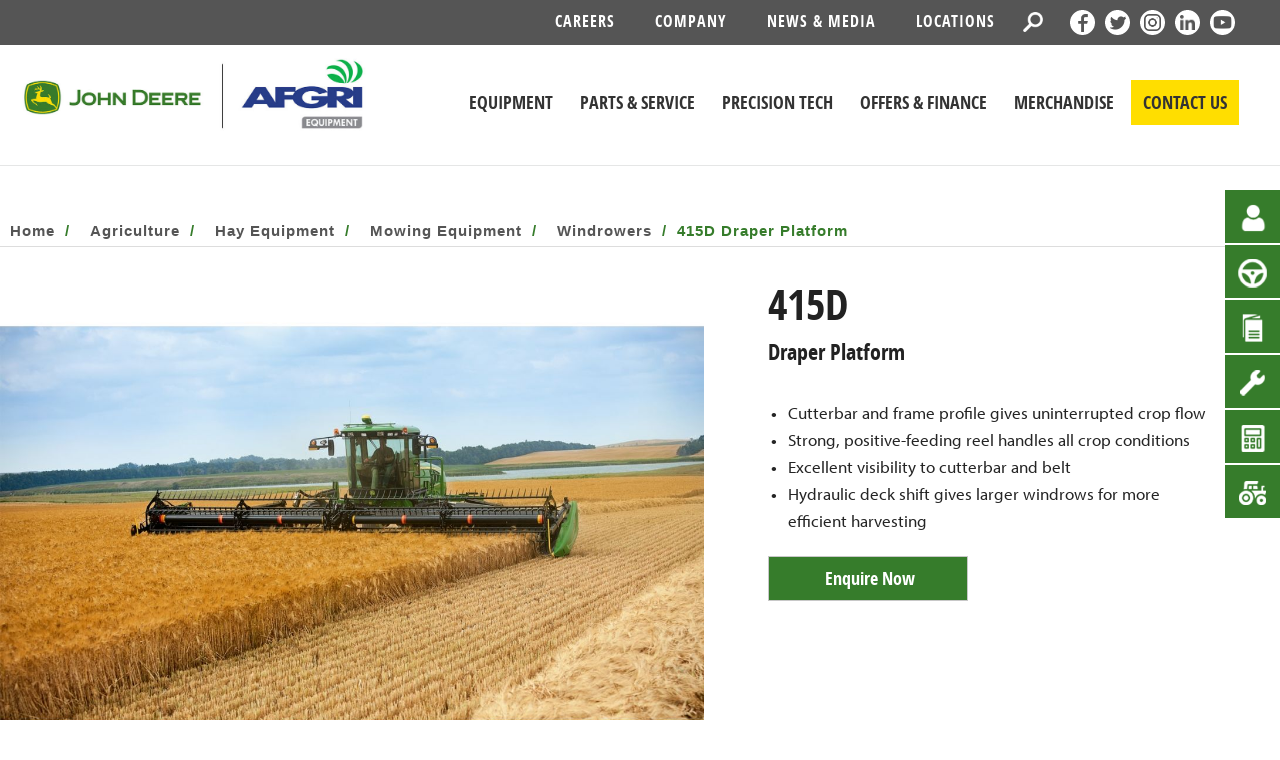

--- FILE ---
content_type: text/html; charset=UTF-8
request_url: https://www.afgri.com.au/john-deere-415d
body_size: 16534
content:
<!doctype html>
<html lang="en">
    <head prefix="og: http://ogp.me/ns# fb: http://ogp.me/ns/fb# product: http://ogp.me/ns/product#">
        <script>
    var BASE_URL = 'https\u003A\u002F\u002Fwww.afgri.com.au\u002F';
    var require = {
        'baseUrl': 'https\u003A\u002F\u002Fwww.afgri.com.au\u002Fstatic\u002Fversion1750773908\u002Ffrontend\u002FPwd\u002FAfgri2\u002Fen_US'
    };</script>        <meta charset="utf-8"/>
<meta name="title" content="John Deere 415D Draper Platform | AFGRI Equipment"/>
<meta name="description" content=" Features  Cutterbar and frame profile gives uninterrupted crop flow C-shaped cutterbar profile The C-shaped cutterbar profile provides: Smooth crop flow Superior draper-to-cutterbar seal Reduced amount of material under belts Minimized crop loss in shatt"/>
<meta name="robots" content="INDEX,FOLLOW"/>
<meta name="viewport" content="width=device-width, initial-scale=1"/>
<meta name="format-detection" content="telephone=no"/>
<title>John Deere 415D Draper Platform | AFGRI Equipment</title>
<link  rel="stylesheet" type="text/css"  media="all" href="https://www.afgri.com.au/static/version1750773908/_cache/merged/c57e6515ae0c1352a77ba74ccb96493e.min.css" />
<link  rel="stylesheet" type="text/css"  media="print" href="https://www.afgri.com.au/static/version1750773908/frontend/Pwd/Afgri2/en_US/css/print.min.css" />
<link  rel="stylesheet" type="text/css"  rel="stylesheet" type="text/css" href="https://use.typekit.net/jwb3brt.css" />
<script  type="text/javascript"  src="https://www.afgri.com.au/static/version1750773908/frontend/Pwd/Afgri2/en_US/requirejs/require.min.js"></script>
<script  type="text/javascript"  src="https://www.afgri.com.au/static/version1750773908/frontend/Pwd/Afgri2/en_US/requirejs-min-resolver.min.js"></script>
<script  type="text/javascript"  src="https://www.afgri.com.au/static/version1750773908/frontend/Pwd/Afgri2/en_US/mage/requirejs/mixins.min.js"></script>
<script  type="text/javascript"  src="https://www.afgri.com.au/static/version1750773908/frontend/Pwd/Afgri2/en_US/requirejs-config.min.js"></script>
<script  type="text/javascript"  src="https://www.afgri.com.au/static/version1750773908/frontend/Pwd/Afgri2/en_US/js/scripts.min.js"></script>
<link rel="preload" as="font" crossorigin="anonymous" href="https://www.afgri.com.au/static/version1750773908/frontend/Pwd/Afgri2/en_US/fonts/opensans/light/opensans-300.woff2" />
<link rel="preload" as="font" crossorigin="anonymous" href="https://www.afgri.com.au/static/version1750773908/frontend/Pwd/Afgri2/en_US/fonts/opensans/regular/opensans-400.woff2" />
<link rel="preload" as="font" crossorigin="anonymous" href="https://www.afgri.com.au/static/version1750773908/frontend/Pwd/Afgri2/en_US/fonts/opensans/semibold/opensans-600.woff2" />
<link rel="preload" as="font" crossorigin="anonymous" href="https://www.afgri.com.au/static/version1750773908/frontend/Pwd/Afgri2/en_US/fonts/opensans/bold/opensans-700.woff2" />
<link rel="preload" as="font" crossorigin="anonymous" href="https://www.afgri.com.au/static/version1750773908/frontend/Pwd/Afgri2/en_US/fonts/Luma-Icons.woff2" />
<link  rel="canonical" href="https://www.afgri.com.au/john-deere-415d" />
<link  rel="icon" type="image/x-icon" href="https://www.afgri.com.au/media/favicon/stores/1/2020-10-28.png" />
<link  rel="shortcut icon" type="image/x-icon" href="https://www.afgri.com.au/media/favicon/stores/1/2020-10-28.png" />
<script>(function(w,d,s,l,i){w[l]=w[l]||[];w[l].push({'gtm.start':
new Date().getTime(),event:'gtm.js'});var f=d.getElementsByTagName(s)[0],
j=d.createElement(s),dl=l!='dataLayer'?'&l='+l:'';j.async=true;j.src=
'https://www.googletagmanager.com/gtm.js?id='+i+dl;f.parentNode.insertBefore(j,f);
})(window,document,'script','dataLayer','GTM-W72TCXB');</script>

<!-- Facebook Pixel Code -->
<script>
!function(f,b,e,v,n,t,s)
{if(f.fbq)return;n=f.fbq=function(){n.callMethod?
n.callMethod.apply(n,arguments):n.queue.push(arguments)};
if(!f._fbq)f._fbq=n;n.push=n;n.loaded=!0;n.version='2.0';
n.queue=[];t=b.createElement(e);t.async=!0;
t.src=v;s=b.getElementsByTagName(e)[0];
s.parentNode.insertBefore(t,s)}(window, document,'script',
'https://connect.facebook.net/en_US/fbevents.js');
fbq('init', '397317871367516');
fbq('track', 'PageView');
</script>

<!-- ContentSquare Hotjar Code -->
<script src="https://t.contentsquare.net/uxa/4753f1050b7eb.js"></script>

<meta name="p:domain_verify" content="pPHvNznAhbfBEjaJeVjY0LzE3na26jrW"/>

<style>
.total-seeding-830 h3, .total-seeding-600 h3, .total-seeding-c-series h3, .tractor-bottom-section h3 {
 padding-left : 0px
}
.offers-finance-total-seeding, .small-grain-term-conditions p:first-child {
margin-bottom : 0px !important;
}
.total-seedng-column{
    padding: 0px !important;
}
.order-a-part-button{
float:left;
}

.mpblog-post-view .gallery{
    display: flex;
    flex-wrap: wrap;
    gap: 16px;
    justify-content: center;
}
.mpblog-post-view .gallery img{
    max-width: 23%;
}
</style>
<!--JLtBlJ2IXY4nkByASIzRbb64c5u6hARA--><!-- Hreflang tag by Mageplaza_SEO --><link rel="alternate" href="https://www.afgri.com.au/john-deere-415d" hreflang="en-AU">        <!-- BEGIN GOOGLE ANALYTICS CODE -->
<script type="text/x-magento-init">
{
    "*": {
        "Magento_GoogleAnalytics/js/google-analytics": {
            "isCookieRestrictionModeEnabled": 0,
            "currentWebsite": 1,
            "cookieName": "user_allowed_save_cookie",
            "ordersTrackingData": [],
            "pageTrackingData": {"optPageUrl":"","isAnonymizedIpActive":false,"accountId":"UA-26668427-7"}        }
    }
}
</script>
<!-- END GOOGLE ANALYTICS CODE -->
    <script type="text/x-magento-init">
        {
            "*": {
                "Magento_PageCache/js/form-key-provider": {}
            }
        }
    </script>
<script data-adroll="magento-adroll-pixel" type="text/javascript">
    
    adroll_adv_id = "TWPTAJH3HFF5ZAXGPAXMM3";
adroll_pix_id = "ZHZKOKKO4NHDXOQZ6LG5G7";
adroll_version = "2.0";

    (function(w,d,e,o,a){
        w.__adroll_loaded=true;
        w.adroll=w.adroll||[];
        w.adroll.f=['setProperties','identify','track'];
        var roundtripUrl="https://s.adroll.com/j/" + adroll_adv_id + "/roundtrip.js";
        for(a=0;a<w.adroll.f.length;a++){
            w.adroll[w.adroll.f[a]]=w.adroll[w.adroll.f[a]]||(function(n){return function(){w.adroll.push([n,arguments])}})(w.adroll.f[a])};e=d.createElement('script');o=d.getElementsByTagName('script')[0];e.async=1;e.src=roundtripUrl;o.parentNode.insertBefore(e, o);})(window,document);

    console.log('Adroll setProperties: ', {"currency":"USD","language":"en_US"});
adroll.setProperties({"currency":"USD","language":"en_US"});
console.log('AdRoll track event: pageView', {"segment_name":"magento_viewed_product"});
adroll.track('pageView', {"segment_name":"magento_viewed_product"});
console.log('AdRoll track event: productView', {"products":[{"product_id":"2838","price":0,"product_group":"default_usd","category":"Windrowers"}]});
adroll.track('productView', {"products":[{"product_id":"2838","price":0,"product_group":"default_usd","category":"Windrowers"}]});

    require(['jquery', 'underscore', 'jquery/jquery-storageapi'], function($, _) {
        $(document).on('ajaxComplete', function (event, xhr, settings) {
            if (settings.url.match(/customer\/section\/load/i) && xhr.responseJSON && xhr.responseJSON.cart) {
                if (typeof window.localStorage !== "undefined") {
                    var addedItems = [];
                    var newCart = xhr.responseJSON.cart;
                    var oldCartItems = JSON.parse(window.localStorage.getItem('adroll-old-cart-items') || '[]');

                    $.each(newCart.items, function(){
                        var new_item_id = this.item_id;
                        var isInOldCartItems = $.grep(oldCartItems, function(item){return item.item_id == new_item_id}).length > 0;
                        if (!isInOldCartItems) {
                            addedItems.push(this);
                        }
                    });

                    if (addedItems.length > 0) {
                        console.log('AdRoll track event: pageView', {"segment_name": "magento_added_product_to_cart"});
                        adroll.track("pageView", {"segment_name": "magento_added_product_to_cart"});

                        var payload = {'products': []};
                        $.each(addedItems, function() {payload['products'].push(this.adroll_product_payload);});
                        console.log('AdRoll track event: addToCart', payload);
                        adroll.track('addToCart', payload);
                    }
                    window.localStorage.setItem('adroll-old-cart-items', JSON.stringify(newCart.items));
                }
            } else if (settings.url.match(/shipping-information/i) && xhr.responseJSON && xhr.responseJSON.payment_methods) {
                console.log('AdRoll track event: pageView', {"segment_name": "magento_order_reviewed"});
                adroll.track("pageView", {"segment_name": "magento_order_reviewed"});
            }
        });
    });

    </script>
<style>
	.magezon-builder .mgz-container {width: 1260px;}
	</style>

<meta property="og:type" content="product" />
<meta property="og:title"
      content="Draper&#x20;Platform" />
<meta property="og:image"
      content="https://www.afgri.com.au/media/catalog/product/cache/baba1d06420f28d36e4ff7aaa1cb0d75/4/1/415d_draper_r4d026590_large_937accb76c1ad42d33b884ab183d719f01702120.jpg" />
<meta property="og:description"
      content="Cutterbar&#x20;and&#x20;frame&#x20;profile&#x20;gives&#x20;uninterrupted&#x20;crop&#x20;flowStrong,&#x20;positive-feeding&#x20;reel&#x20;handles&#x20;all&#x20;crop&#x20;conditionsExcellent&#x20;visibility&#x20;to&#x20;cutterbar&#x20;and&#x20;beltHydraulic&#x20;deck&#x20;shift&#x20;gives&#x20;larger&#x20;windrows&#x20;for&#x20;more&#x20;efficient&#x20;harvesting" />
<meta property="og:url" content="https://www.afgri.com.au/john-deere-415d" />
    <meta property="product:price:amount" content="0"/>
    <meta property="product:price:currency"
      content="USD"/>
    </head>
    <body data-container="body"
          data-mage-init='{"loaderAjax": {}, "loader": { "icon": "https://www.afgri.com.au/static/version1750773908/frontend/Pwd/Afgri2/en_US/images/loader-2.gif"}}'
        id="html-body" itemtype="http://schema.org/Product" itemscope="itemscope" class="catalog-product-view product-john-deere-415d page-layout-1column">
        
<script type="text/x-magento-init">
    {
        "*": {
            "Magento_PageBuilder/js/widget-initializer": {
                "config": {"[data-content-type=\"slider\"][data-appearance=\"default\"]":{"Magento_PageBuilder\/js\/content-type\/slider\/appearance\/default\/widget":false},"[data-content-type=\"map\"]":{"Magento_PageBuilder\/js\/content-type\/map\/appearance\/default\/widget":false},"[data-content-type=\"row\"]":{"Magento_PageBuilder\/js\/content-type\/row\/appearance\/default\/widget":false},"[data-content-type=\"tabs\"]":{"Magento_PageBuilder\/js\/content-type\/tabs\/appearance\/default\/widget":false},"[data-content-type=\"slide\"]":{"Magento_PageBuilder\/js\/content-type\/slide\/appearance\/default\/widget":{"buttonSelector":".pagebuilder-slide-button","showOverlay":"hover","dataRole":"slide"}},"[data-content-type=\"banner\"]":{"Magento_PageBuilder\/js\/content-type\/banner\/appearance\/default\/widget":{"buttonSelector":".pagebuilder-banner-button","showOverlay":"hover","dataRole":"banner"}},"[data-content-type=\"buttons\"]":{"Magento_PageBuilder\/js\/content-type\/buttons\/appearance\/inline\/widget":false},"[data-content-type=\"products\"][data-appearance=\"carousel\"]":{"Magento_PageBuilder\/js\/content-type\/products\/appearance\/carousel\/widget":false}},
                "breakpoints": {"desktop":{"label":"Desktop","stage":true,"default":true,"class":"desktop-switcher","icon":"Magento_PageBuilder::css\/images\/switcher\/switcher-desktop.svg","conditions":{"min-width":"1024px"},"options":{"products":{"default":{"slidesToShow":"5"}}}},"tablet":{"conditions":{"max-width":"1024px","min-width":"768px"},"options":{"products":{"default":{"slidesToShow":"4"},"continuous":{"slidesToShow":"3"}}}},"mobile":{"label":"Mobile","stage":true,"class":"mobile-switcher","icon":"Magento_PageBuilder::css\/images\/switcher\/switcher-mobile.svg","media":"only screen and (max-width: 768px)","conditions":{"max-width":"768px","min-width":"640px"},"options":{"products":{"default":{"slidesToShow":"3"}}}},"mobile-small":{"conditions":{"max-width":"640px"},"options":{"products":{"default":{"slidesToShow":"2"},"continuous":{"slidesToShow":"1"}}}}}            }
        }
    }
</script>

<div class="cookie-status-message" id="cookie-status">
    The store will not work correctly in the case when cookies are disabled.</div>
<script type="text/x-magento-init">
    {
        "*": {
            "cookieStatus": {}
        }
    }
</script>

<script type="text/x-magento-init">
    {
        "*": {
            "mage/cookies": {
                "expires": null,
                "path": "\u002F",
                "domain": ".www.afgri.com.au",
                "secure": false,
                "lifetime": "3600"
            }
        }
    }
</script>
    <noscript>
        <div class="message global noscript">
            <div class="content">
                <p>
                    <strong>JavaScript seems to be disabled in your browser.</strong>
                    <span>
                        For the best experience on our site, be sure to turn on Javascript in your browser.                    </span>
                </p>
            </div>
        </div>
    </noscript>

<script>
    window.cookiesConfig = window.cookiesConfig || {};
    window.cookiesConfig.secure = true;
</script><script>    require.config({
        map: {
            '*': {
                wysiwygAdapter: 'mage/adminhtml/wysiwyg/tiny_mce/tinymce4Adapter'
            }
        }
    });</script><script>
    require.config({
        paths: {
            googleMaps: 'https\u003A\u002F\u002Fmaps.googleapis.com\u002Fmaps\u002Fapi\u002Fjs\u003Fv\u003D3\u0026key\u003D'
        },
        config: {
            'Magento_PageBuilder/js/utils/map': {
                style: ''
            },
            'Magento_PageBuilder/js/content-type/map/preview': {
                apiKey: '',
                apiKeyErrorMessage: 'You\u0020must\u0020provide\u0020a\u0020valid\u0020\u003Ca\u0020href\u003D\u0027https\u003A\u002F\u002Fwww.afgri.com.au\u002Fadminhtml\u002Fsystem_config\u002Fedit\u002Fsection\u002Fcms\u002F\u0023cms_pagebuilder\u0027\u0020target\u003D\u0027_blank\u0027\u003EGoogle\u0020Maps\u0020API\u0020key\u003C\u002Fa\u003E\u0020to\u0020use\u0020a\u0020map.'
            },
            'Magento_PageBuilder/js/form/element/map': {
                apiKey: '',
                apiKeyErrorMessage: 'You\u0020must\u0020provide\u0020a\u0020valid\u0020\u003Ca\u0020href\u003D\u0027https\u003A\u002F\u002Fwww.afgri.com.au\u002Fadminhtml\u002Fsystem_config\u002Fedit\u002Fsection\u002Fcms\u002F\u0023cms_pagebuilder\u0027\u0020target\u003D\u0027_blank\u0027\u003EGoogle\u0020Maps\u0020API\u0020key\u003C\u002Fa\u003E\u0020to\u0020use\u0020a\u0020map.'
            },
        }
    });
</script>

<script>
    require.config({
        shim: {
            'Magento_PageBuilder/js/utils/map': {
                deps: ['googleMaps']
            }
        }
    });
</script>

<noscript>
<iframe src="https://www.googletagmanager.com/ns.html?id=GTM-W72TCXB"
height="0" width="0" style="display:none;visibility:hidden"></iframe>
</noscript>
<noscript><img height="1" width="1" style="display:none"
src="https://www.facebook.com/tr?id=397317871367516&ev=PageView&noscript=1"
/></noscript>

<div id="site" class="site__wrapper"><main id="maincontent" class="page-main"><a id="contentarea" tabindex="-1"></a>
<div class="page messages"><div data-placeholder="messages"></div>
<div data-bind="scope: 'messages'">
    <!-- ko if: cookieMessages && cookieMessages.length > 0 -->
    <div aria-atomic="true" role="alert" data-bind="foreach: { data: cookieMessages, as: 'message' }" class="messages">
        <div data-bind="attr: {
            class: 'message-' + message.type + ' ' + message.type + ' message',
            'data-ui-id': 'message-' + message.type
        }">
            <div data-bind="html: $parent.prepareMessageForHtml(message.text)"></div>
        </div>
    </div>
    <!-- /ko -->

    <!-- ko if: messages().messages && messages().messages.length > 0 -->
    <div aria-atomic="true" role="alert" class="messages" data-bind="foreach: {
        data: messages().messages, as: 'message'
    }">
        <div data-bind="attr: {
            class: 'message-' + message.type + ' ' + message.type + ' message',
            'data-ui-id': 'message-' + message.type
        }">
            <div data-bind="html: $parent.prepareMessageForHtml(message.text)"></div>
        </div>
    </div>
    <!-- /ko -->
</div>
<script type="text/x-magento-init">
    {
        "*": {
            "Magento_Ui/js/core/app": {
                "components": {
                        "messages": {
                            "component": "Magento_Theme/js/view/messages"
                        }
                    }
                }
            }
    }
</script>
</div></main><div id="header" class="header__wrapper"><script type="application/javascript" async 
 src="https://static.klaviyo.com/onsite/js/klaviyo.js?company_id=TU2KN5"></script>

    <script type="text/x-magento-init">
        {
            "*": {
                "KlaviyoCustomerData": {}
            }
        }
    </script>
<div class="top_header"><div class="container"><div id="header-socials">    <div class="icon_search"></div>
    <div class="searchbar" style="display: none;">
        <form class="form minisearch form-closed" id="search_mini_form"
              action="https://www.afgri.com.au/catalogsearch/result/" method="get">
                  <input type="text" id="search" class="searchbox-input input-text" placeholder="Product Search..."
                  name="q"
                  value=""
                  maxlength="128"
                  role="combobox"
                  aria-haspopup="false"
                  aria-autocomplete="both"
                  autocomplete="off"
                  aria-expanded="false">

                    <div id="search_autocomplete" class="search-autocomplete" style="display:none"></div>

            <div class="actions" style="display: contents">
                <input type="submit"
                    id="searchsubmit"
                    class="action search btn"
                    aria-label="Search"
                    class="searchsubmit"
                />

            </div>
        </form>
      </div>

<script>
    require(['jquery', 'jquery/ui'], function($) {

        $(document).ready(function () {
            $(".icon_search").click(function () {
                $(".searchbar").slideToggle("fast");
            });
        });
    })
</script>
  <div class="social">
    <a class="facebook icon" href="https://www.facebook.com/AFGRIAU" target="_blank"></a>
    <a class="twitter icon" href="https://twitter.com/afgriau" target="_blank"></a>
    <a class="instagram icon" href="https://www.instagram.com/afgriau/" target="_blank"></a>
    <a class="linkedin icon" href="https://www.linkedin.com/company/afgri-equipment-australia" target="_blank"></a>
    <a class="youtube icon" href="https://www.youtube.com/channel/UCFSIAHM64lbaW1gjjEafJBw " target="_blank"></a>
    <a class="mobile-icon" href="https://www.afgri.com.au/contact-us#locations">
        <i class="icon fas mgz-fa-map-marker-alt"></i>
    </a>
    <a class="mobile-icon" href="https://www.afgri.com.au/contact-us#locations">
        <i class="icon fas mgz-fa-phone mgz-fa-flip-horizontal"></i>
    </a>
  </div>
</div><ul class="top_menu">
    <li><a href="https://www.afgri.com.au/careers">Careers</a></li>
    <li><a href="https://www.afgri.com.au/our-company">Company</a></li>
    <li><a href="https://www.afgri.com.au/news-and-media">News & Media</a></li>
    <li class="location-link"><a href="https://www.afgri.com.au/contact-us#locations">Locations</a></li>
</ul>
</div></div><div class="container"></div>
<div id="ls-canvas" class="wrapper clearfix"><div id="menu-b044e7ad-c647-c149-ebc7-118d99011d21" class="nav-container unscrolled">  <a id="logo" class="navbar-brand" href="https://www.afgri.com.au/" title="">
      <img src="https://www.afgri.com.au/media/logo/stores/1/2020-10-21_1_.jpg"
           alt=""
      />
  </a>

        <div class="nav-mobile">

            <div class="nav-menu-button">

                <span class="icon-jd_hamburger"></span>

            </div>

        </div>

        <div class="nav-content">

            <a class="btn-back" href="#"><span class="icon-jd_carrot_left"></span>Back</a>

            <ul class="nav-tier1">

                <li><a class="primary-link" href="#" data-target="nav-tier2-equipment" data-section="section1" aria-label="John Deere Equipment">Equipment</a></li>

                <li><a class="primary-link" href="https://www.afgri.com.au/browse-parts" data-target="nav-tier2-parts-and-service" aria-label="John Deere Parts &amp; Service">Parts &amp; Service</a></li>

                <li><a class="primary-link" href="https://www.afgri.com.au/afgri-connect" data-target="nav-tier2-precision-ag" aria-label="John Deere Precision Tech">Precision Tech</a></li>

                <li><a class="primary-link" href="https://www.afgri.com.au/offers-finance" data-target="nav-tier2-offers-finance" aria-label="Offers &amp; Finance">Offers & Finance</a></li>

                <li><a class="primary-link" href="https://www.afgri.com.au/toys-merchandise">Merchandise</a></li>

                <li class="menu_item contact-us button_yellow"><a href="https://www.afgri.com.au/contact-us">CONTACT US</a></li>

            </ul>



            <ul class="nav-tier2" id="nav-tier2-equipment">

                <li> <a class="secondary-link" href="#" data-target="nav-tier3-agriculture" aria-label="Equipment - Agriculture">Agriculture<span class="icon-jd_carrot_right"></span></a> </li>

                <li> <a class="secondary-link" href="#" data-target="nav-tier3-lawn-and-garden" aria-label="Equipment - Lawn &amp; Garden">Lawn & Garden<span class="icon-jd_carrot_right"></span></a> </li>

                <li> <a class="secondary-link" href="#" data-target="nav-tier3-landscaping-and-grounds-care" aria-label="Equipment - Landscaping &amp; Grounds Care">Landscaping & Grounds Care<span class="icon-jd_carrot_right"></span></a> </li>

                <li> <a class="secondary-link" href="#" data-target="nav-tier3-golf-and-sports-turf" aria-label="Equipment - Golf &amp; Sports Turf">Golf & Sports Turf<span class="icon-jd_carrot_right"></span></a> </li>

                <li> <a class="secondary-link" href="#" data-target="nav-tier3-construction" aria-label="Equipment - Construction">Construction<span class="icon-jd_carrot_right"></span></a> </li>

                <li> <a class="secondary-link" href="#" data-target="nav-tier3-compact-construction" aria-label="Equipment - Compact Construction">Compact Construction<span class="icon-jd_carrot_right"></span></a> </li>

                <li> <a class="secondary-link" href="#" data-target="nav-tier3-forestry" aria-label="Equipment - Forestry">Forestry<span class="icon-jd_carrot_right"></span></a></li>

                <li class="additional-link"><a class="secondary-link additional-link" href="https://www.afgri.com.au/equipment-for-sale/" data-target="nav-tier3-view-equipment" target="_self">New In Stock<br>&amp; Used Equipment</a></li>

            </ul>

            <ul class="nav-tier2" id="nav-tier2-parts-and-service">

                <li> <a class="secondary-link" href="https://www.afgri.com.au/john-deere-genuine-parts" aria-label="Find Genuine Parts" target="_self">Find Genuine Parts</a> </li>

                <li> <a class="secondary-link" href="https://www.afgri.com.au/john-deere-reman-parts" aria-label="Find Reman Parts" target="_self">Find Reman Parts</a> </li>

                <li> <a class="secondary-link" href="https://www.afgri.com.au/a-i-parts-for-all-makes" aria-label="Find A &amp; I Parts" target="_self">Find A&I Parts</a> </li>

                <li> <a class="secondary-link" href="https://www.afgri.com.au/right-to-self-repair" aria-label="Right to Repair" target="_self">Right to Repair</a> </li>

                <li> <a class="secondary-link" href="https://www.afgri.com.au/book-a-service" aria-label="Book a Service" target="_self">Book a Service</a> </li>

                <li> <a class="secondary-link" href="https://www.afgri.com.au/sprayer" aria-label="Book An Inspection" target="_self">Book an Inspection</a></li>

<!--                <li> <a class="secondary-link" href="#" aria-label="Parts &amp; Service - Training &amp; Maintenance">Training & Maintenance</a> </li>-->

<!--                <li> <a class="secondary-link" href="#" data-target="nav-tier3-c-and-f" aria-label="Parts &amp; Service - C&amp;F - Parts &amp; Service">C&F - Parts & Service<span class="icon-jd_carrot_right"></span></a> </li>-->

            </ul>

            <ul class="nav-tier2" id="nav-tier2-precision-ag">

                <li> <a class="secondary-link" href="https://www.afgri.com.au/afgri-connect" target="_self" aria-label="Precision Ag - AFGRI Connect Support" target="_self">AFGRI Connect Support<span class="icon-jd_carrot_right"></span></a> </li>

                <li> <a class="secondary-link" href="https://www.afgri.com.au/harvest-guides" target="_self" aria-label="Get Ready for Harvest" target="_self">Get Ready for Harvest<span class="icon-jd_carrot_right"></span></a> </li>

                <li> <a class="secondary-link" href="https://www.afgri.com.au/precision-essentials-offer" target="_self" aria-label="Precision Essentials Offer" target="_self">Precision Essentials Offer<span class="icon-jd_carrot_right"></span></a> </li>

                <li> <a class="secondary-link" href="https://www.afgri.com.au/precision-agriculture" target="_self" aria-label="Precision Ag - Technology" target="_self">Technology<span class="icon-jd_carrot_right"></span></a> </li>

<!--                <li> <a class="secondary-link" href="#" data-target="nav-tier3-precision-ag-products" aria-label="Precision Ag - Precision Ag Products">Precision Ag Products<span class="icon-jd_carrot_right"></span></a> </li>-->

            </ul>

            <ul class="nav-tier2" id="nav-tier2-offers-finance">

                <li> <a class="secondary-link" href="https://www.afgri.com.au/offers-finance" aria-label="ALL DEALS">ALL DEALS</a></li>

                <li> <a class="secondary-link" href="https://www.afgri.com.au/latest-construction-deals" aria-label="Latest Construction Deals">Latest Construction Deals</a></li>

                <li> <a class="secondary-link" href="https://www.afgri.com.au/inspections-offer" aria-label="Inspection Offers">Inspection Offers</a></li>

                <li> <a class="secondary-link" href="https://www.afgri.com.au/see-spraytm-select" aria-label="SEE. SPRAY. SAVE. MORE.">SEE. SPRAY. SAVE. MORE.</a></li>

                <li> <a class="secondary-link" href="https://www.afgri.com.au/seeding-success" aria-label="Seeding Success">Seeding Success</a></li>

<!--                <li> <a class="secondary-link" href="--><!--calculator" aria-label="Offers &amp; Finance - Finance Calculator">Finance Calculator</a></li>-->

            </ul>

            <ul class="nav-tier2" id="nav-tier2-merchandise">

                <li> <a class="secondary-link" href="https://www.afgri.com.au/toys-merchandise" aria-label="Merchandise - Toys" target="_self">Toys</a></li>

                <li> <a class="secondary-link" href="#" aria-label="Merchandise - Clothing" target="_self">Clothing</a></li>

                <li> <a class="secondary-link" href="#" aria-label="Merchandise - Accessories" target="_self">Accessories</a></li>

            </ul>



            <div id="nav-tier3-agriculture" class="nav-tier3 section1">

                <div class="primary">

                    <a class="primary-link" href="https://www.afgri.com.au/agriculture/" aria-label="Lawn &amp; Garden - Lawn &amp; Garden">Agriculture<span class="icon-jd_carrot_right"></span></a>

                </div>

                <div class="content">

                  <div class="col1" style="display:none;"></div>

                  <div class="col2">

                  <ul>

                  <li><a class="secondary-link" href="https://www.afgri.com.au/agriculture/tractors" aria-label="Tractors">Tractors</a></li><li><a class="secondary-link" href="https://www.afgri.com.au/agriculture/harvesting-equipment" aria-label="Tractors">Harvesting Equipment</a></li><li><a class="secondary-link" href="https://www.afgri.com.au/agriculture/sprayers" aria-label="Tractors">Sprayers</a></li><li><a class="secondary-link" href="https://www.afgri.com.au/agriculture/hay-equipment" aria-label="Tractors">Hay Equipment</a></li><li><a class="secondary-link" href="https://www.afgri.com.au/agriculture/seeding-tillage" aria-label="Tractors">Seeding</a></li><li><a class="secondary-link" href="https://www.afgri.com.au/agriculture/gator-utility-vehicles" aria-label="Tractors">Gator Utility Vehicles</a></li><li><a class="secondary-link" href="https://www.afgri.com.au/agriculture/manitou-telehandlers-and-forklifts" aria-label="Tractors">Telehandlers</a></li><li><a class="secondary-link" href="https://www.afgri.com.au/agriculture/feeding-spreading" aria-label="Tractors">Feeding & Spreading</a></li><li><a class="secondary-link" href="https://www.afgri.com.au/agriculture/grain-bins-handling" aria-label="Tractors">Grain Chaser Bins</a></li><li><a class="secondary-link" href="https://www.afgri.com.au/agriculture/tillage" aria-label="Tractors">Tillage</a></li>
                  </ul>



                    <ul>

                        <li class="menu_img"><a class="secondary-link" href="#"><img src="https://www.afgri.com.au/static/version1750773908/frontend/Pwd/Afgri2/en_US/images/home_category/agriculture.jpg"></a></li>

                    </ul>

                  </div>

                </div>

            </div>



            <div id="nav-tier3-construction" class="nav-tier3 section1">

                <div class="primary">

                    <a class="primary-link" href="https://www.afgri.com.au/construction/" aria-label="Construction">Construction<span class="icon-jd_carrot_right"></span></a>

                </div>

                <div class="content">

                    <div class="col1" style="display:none;"></div>

                    <div class="col2">

                        <ul>

                          <li><a class="secondary-link" href="https://www.afgri.com.au/construction/articulated-dump-trucks" aria-label="Construction - Articulated Dump Trucks">Articulated Dump Trucks</a></li><li><a class="secondary-link" href="https://www.afgri.com.au/construction/backhoes" aria-label="Construction - Articulated Dump Trucks">Backhoes</a></li><li><a class="secondary-link" href="https://www.afgri.com.au/construction/compact-track-loaders" aria-label="Construction - Articulated Dump Trucks">Compact Track Loaders</a></li><li><a class="secondary-link" href="https://www.afgri.com.au/construction/dozers" aria-label="Construction - Articulated Dump Trucks">Dozers</a></li><li><a class="secondary-link" href="https://www.afgri.com.au/construction/excavators" aria-label="Construction - Articulated Dump Trucks">Excavators</a></li><li><a class="secondary-link" href="https://www.afgri.com.au/construction/motor-graders" aria-label="Construction - Articulated Dump Trucks">Motor Graders</a></li><li><a class="secondary-link" href="https://www.afgri.com.au/construction/skid-steers" aria-label="Construction - Articulated Dump Trucks">Skid Steers</a></li><li><a class="secondary-link" href="https://www.afgri.com.au/construction/wheel-loaders" aria-label="Construction - Articulated Dump Trucks">Wheel Loaders</a></li>
                        </ul>

                        <ul>

                            <li class="menu_img"><a class="secondary-link" href="#"><img src="https://www.afgri.com.au/static/version1750773908/frontend/Pwd/Afgri2/en_US/images/home_category/construction.jpg"></a></li>

                        </ul>

                    </div>

                </div>

            </div>


            <div id="nav-tier3-compact-construction" class="nav-tier3 section1">

                <div class="primary">

                    <a class="primary-link" href="https://www.afgri.com.au/compact-construction/" aria-label="Compact Construction">Compact Construction<span class="icon-jd_carrot_right"></span></a>

                </div>

                <div class="content">

                    <div class="col1" style="display:none;"></div>

                    <div class="col2">

                        <ul>

                          <li><a class="secondary-link" href="https://www.afgri.com.au/compact-construction/compact-track-loaders" aria-label="Construction - Compact">Compact Track Loaders</a></li><li><a class="secondary-link" href="https://www.afgri.com.au/compact-construction/skid-steers" aria-label="Construction - Compact">Skid Steers</a></li><li><a class="secondary-link" href="https://www.afgri.com.au/compact-construction/excavators" aria-label="Construction - Compact">Excavators</a></li>
                        </ul>

                        <ul>

                            <li class="menu_img"><a class="secondary-link" href="#"><img src="https://www.afgri.com.au/static/version1750773908/frontend/Pwd/Afgri2/en_US/images/home_category/cce.jpg"></a></li>

                        </ul>

                    </div>

                </div>

            </div>



            <div id="nav-tier3-forestry" class="nav-tier3 section1">

                <div class="primary">

                    <a class="primary-link" href="https://www.afgri.com.au/forestry/" aria-label="Forestry - Forestry">Forestry<span class="icon-jd_carrot_right"></span></a>

                </div>

                <div class="content">

                    <div class="col1" style="display:none;"></div>

                    <div class="col2">

                        <ul>

                          <li><a class="secondary-link" href="https://www.afgri.com.au/forestry/forwarders" aria-label="Forestry - Forwarders">John Deere Log Forwarders</a></li><li><a class="secondary-link" href="https://www.afgri.com.au/forestry/skidders" aria-label="Forestry - Forwarders">Skidders</a></li><li><a class="secondary-link" href="https://www.afgri.com.au/forestry/swing-machines" aria-label="Forestry - Forwarders">Swing Machines</a></li><li><a class="secondary-link" href="https://www.afgri.com.au/forestry/tracked-feller-bunchers" aria-label="Forestry - Forwarders">Tracked Feller Bunchers</a></li><li><a class="secondary-link" href="https://www.afgri.com.au/forestry/tracked-harvesters" aria-label="Forestry - Forwarders">Tracked Harvesters</a></li><li><a class="secondary-link" href="https://www.afgri.com.au/forestry/wheeled-harvesters" aria-label="Forestry - Forwarders">Wheeled Harvesters</a></li><li><a class="secondary-link" href="https://www.afgri.com.au/forestry/timbermatic-manager" aria-label="Forestry - Forwarders">Timbermatic Manager</a></li><li><a class="secondary-link" href="https://www.afgri.com.au/forestry/ibc" aria-label="Forestry - Forwarders">IBC</a></li><li><a class="secondary-link" href="https://www.afgri.com.au/forestry/simulators" aria-label="Forestry - Forwarders">Simulators</a></li>
                        </ul>

                        <ul>

                            <li class="menu_img"><a class="secondary-link" href="#"><img src="https://www.afgri.com.au/static/version1750773908/frontend/Pwd/Afgri2/en_US/images/home_category/forestry.jpg"></a></li>

                        </ul>

                    </div>

                </div>

            </div>



            <div id="nav-tier3-golf-and-sports-turf" class="nav-tier3 section1">

                <div class="primary">

                    <a class="primary-link" href="https://www.afgri.com.au/golf-sports-turf/" aria-label="Golf &amp; Sports Turf - Golf &amp; Sports Turf">Golf &amp; Sports Turf<span class="icon-jd_carrot_right"></span></a>

                </div>

                <div class="content">

                    <ul>

                      <li><a class="secondary-link" href="https://www.afgri.com.au/golf-sports-turf/golf-mowers" aria-label="Golf &amp; Sports Turf - Golf & Turf Equipment">Golf Course Equipment</a></li><li><a class="secondary-link" href="https://www.afgri.com.au/golf-sports-turf/commercial-mowers" aria-label="Golf &amp; Sports Turf - Golf & Turf Equipment">Commercial Mowing</a></li><li><a class="secondary-link" href="https://www.afgri.com.au/golf-sports-turf/gator-utility-vehicles" aria-label="Golf &amp; Sports Turf - Golf & Turf Equipment">Gator Utility Vehicles</a></li><li><a class="secondary-link" href="https://www.afgri.com.au/golf-sports-turf/turf-sprayers" aria-label="Golf &amp; Sports Turf - Golf & Turf Equipment">Turf Sprayers</a></li>
                    </ul>

                    <ul>

                        <li class="menu_img"><a class="secondary-link" href="#"><img src="https://www.afgri.com.au/static/version1750773908/frontend/Pwd/Afgri2/en_US/images/home_category/golf_sports.jpg"></a></li>

                    </ul>



                </div>

            </div>

            <div id="nav-tier3-landscaping-and-grounds-care" class="nav-tier3 section1">

                <div class="primary">

                    <a class="primary-link" href="https://www.afgri.com.au/landscaping-grounds-care/" aria-label="Landscaping &amp; Grounds Care - Landscaping &amp; Grounds Care">Landscaping &amp; Grounds Care<span class="icon-jd_carrot_right"></span></a>

                </div>

                <div class="content">

                  <ul>

                  <li><a class="secondary-link" href="https://www.afgri.com.au/landscaping-grounds-care/commercial-mowers" aria-label="Landscaping &amp; Grounds Care - Commercial Mowing">Commercial Mowing</a></li><li><a class="secondary-link" href="https://www.afgri.com.au/landscaping-grounds-care/compact-utility-tractors" aria-label="Landscaping &amp; Grounds Care - Commercial Mowing">Compact Utility Tractors</a></li><li><a class="secondary-link" href="https://www.afgri.com.au/landscaping-grounds-care/gator-utility-vehicles" aria-label="Landscaping &amp; Grounds Care - Commercial Mowing">Gator Utility Vehicles</a></li><li><a class="secondary-link" href="https://www.afgri.com.au/lawn-and-garden/stihl-garden-power-equipment" aria-label="Landscaping &amp; Grounds Care - Commercial Mowing">STIHL Garden & Power Equipment</a></li>
                </ul>

                    <ul>

                        <li class="menu_img"><a class="secondary-link" href="#"><img src="https://www.afgri.com.au/static/version1750773908/frontend/Pwd/Afgri2/en_US/images/home_category/landscaping_grounds.jpg"></a></li>

                    </ul>

                </div>

            </div>



            <div id="nav-tier3-lawn-and-garden" class="nav-tier3 section1">

                <div class="primary">

                    <a class="primary-link" href="https://www.afgri.com.au/lawn-and-garden/" aria-label="Lawn &amp; Garden - Lawn &amp; Garden">Lawn &amp; Garden<span class="icon-jd_carrot_right"></span></a>

                </div>

                <div class="content">

                  <ul>

                  <li><a class="secondary-link" href="https://www.afgri.com.au/lawn-and-garden/ride-on-mowers" aria-label="Lawn &amp; Garden - Residential Mowing">Ride-on Lawn Mowers</a></li><li><a class="secondary-link" href="https://www.afgri.com.au/lawn-and-garden/residential-ztrak-zero-turn-mowers" aria-label="Lawn &amp; Garden - Residential Mowing">Residential ZTrak™ Zero-Turn Mowers</a></li><li><a class="secondary-link" href="https://www.afgri.com.au/lawn-and-garden/gator-utility-vehicles" aria-label="Lawn &amp; Garden - Residential Mowing">Gator Utility Vehicles</a></li><li><a class="secondary-link" href="https://www.afgri.com.au/lawn-and-garden/tractors" aria-label="Lawn &amp; Garden - Residential Mowing">Tractors</a></li><li><a class="secondary-link" href="https://www.afgri.com.au/lawn-and-garden/stihl-garden-power-equipment" aria-label="Lawn &amp; Garden - Residential Mowing">STIHL Garden & Power Equipment</a></li>
                </ul>

                    <ul>

                        <li class="menu_img"><a class="secondary-link" href="#"><img src="https://www.afgri.com.au/static/version1750773908/frontend/Pwd/Afgri2/en_US/images/home_category/lawn-garden.jpg"></a></li>

                    </ul>



                </div>

            </div>



            <div id="nav-tier3-view-equipment" class="nav-tier3 section1">

                <div class="primary">

                    <a class="primary-link" href="https://www.afgri.com.au/equipment-for-sale/">Equipment for Sale<span class="icon-jd_carrot_right"></span></a>

                </div>

                <div class="content">

                    <ul></ul>

                </div>

            </div>



<!--            <div id="nav-tier3-faqs" class="nav-tier3 section2">

                <div class="primary">

                    <a class="primary-link" href="" aria-label="Offers &amp; Discounts - Offers &amp; Discounts">FAQs<span class="icon-jd_carrot_right"></span></a>

                </div>

                <div class="content">

                    <ul>

                        <li><a class="secondary-link" href="#" aria-label="FAQs - How to">How to</a></li>

                        <li><a class="secondary-link" href="#" aria-label="FAQs - Videos">Videos</a></li>

                    </ul>

                </div>

            </div>-->



        </div>

<div class="nav-screen"></div>

</div></div><div class="toolbox-wrapper">
    <div class="pure-g toolbox">
        <div class="pure-u-xl-1 tool-u-1 toolbox-tool-u">
            <a class="tool-u-link tool-u-link-1 collapsed" href="/contact-us" data-toggle="collapse" data-parent="#form_panels">
                <div class="icon-wrapper">
                    <div class="icon" style="background:url('https://www.afgri.com.au/static/version1750773908/frontend/Pwd/Afgri2/en_US/images/sidebar_icons/icon_1.png')50% 50% no-repeat; background-size: 28px;"></div>
                </div><!-- /icon-wrapper -->
                <div class="text-wrapper">
                    <div class="text-content">Make an Enquiry</div>
                </div>
            </a>
        </div><!-- /toolbox-tool-u -->

        <div class="pure-u-xl-1 tool-u-2 toolbox-tool-u">
            <a class="tool-u-link tool-u-link-2 collapsed book_test_drive" href="#book_test_drive" data-toggle="collapse" data-parent="#form_panels">
                <div class="icon-wrapper">
                    <div class="icon" style="background:url('https://www.afgri.com.au/static/version1750773908/frontend/Pwd/Afgri2/en_US/images/sidebar_icons/icon_02.png')50% 50% no-repeat; background-size: 35px;"></div>
                </div><!-- /icon-wrapper -->
                <div class="text-wrapper" >
                    <div class="text-content">Book a Test Drive</div>
                </div>
            </a>
        </div><!-- /toolbox-tool-u -->
        <div class="pure-u-xl-1 tool-u-3 toolbox-tool-u">
            <a class="tool-u-link tool-u-link-3" href="https://www.afgri.com.au/contact-us">
                <div class="icon-wrapper">
                    <div class="icon" style="background:url('https://www.afgri.com.au/static/version1750773908/frontend/Pwd/Afgri2/en_US/images/sidebar_icons/icon_03.png')50% 50% no-repeat; background-size: 35px;"></div>
                </div>
                <div class="text-wrapper">
                    <div class="text-content">Request a Brochure</div>
                </div>
            </a>
        </div><!-- /toolbox-tool-u -->

        <div class="pure-u-xl-1 tool-u-4 toolbox-tool-u">
            <a class="tool-u-link tool-u-link-4" href="/book-a-service">
                <div class="icon-wrapper">
                    <div class="icon" style="background:url('https://www.afgri.com.au/static/version1750773908/frontend/Pwd/Afgri2/en_US/images/sidebar_icons/icon_04.png')50% 50% no-repeat; background-size: 35px;"></div>
                </div><!-- /icon-wrapper -->
                <div class="text-wrapper">
                    <div class="text-content">Request a Service</div>
                </div>
            </a>
        </div><!-- /toolbox-tool-u -->

        <div class="pure-u-xl-1 tool-u-5 toolbox-tool-u">
            <a class="tool-u-link tool-u-link-5 collapsed" href="https://www.afgri.com.au/offers-finance" data-toggle="collapse" data-parent="#form_panels">
                <div class="icon-wrapper">
                    <div class="icon" style="background:url('https://www.afgri.com.au/static/version1750773908/frontend/Pwd/Afgri2/en_US/images/sidebar_icons/icon_05.png')50% 50% no-repeat; background-size: 35px;"></div>
                </div>
                <div class="text-wrapper">
                    <div class="text-content">Offers & Finance</div>
                </div>
            </a>
        </div><!-- /toolbox-tool-u -->

        <div class="pure-u-xl-1 tool-u-6 toolbox-tool-u">
            <a class="tool-u-link tool-u-link-6" href="https://www.afgri.com.au/equipment-for-sale/">
                <div class="icon-wrapper">
                    <div class="icon" style="background:url('https://www.afgri.com.au/static/version1750773908/frontend/Pwd/Afgri2/en_US/images/sidebar_icons/icon_06.png')50% 50% no-repeat; background-size: 35px;"></div>
                </div>
                <div class="text-wrapper">
                    <div class="text-content">Equipment for Sale</div>
                </div>
            </a>
        </div><!-- /toolbox-tool-u -->
    </div><!-- /pure-g toolbox -->
</div>

<div class="form-container" id="book_test_drive" style="display: none">
    <form id="book-test-drive-form" data-mage-init='{"validation":{}}' action="https://www.afgri.com.au/contactforms/form/submit/" method="post">



        <fieldset class="fieldset">
            <div class="field name required">
                <label class="label" for="name"><span>First Name</span></label>
                <div class="control">
                    <input name="firstname" id="test-drive-fname" title="First&#x20;Name" value="" class="input-text" type="text" data-validate="{required:true}"/>
                </div>
            </div>
            <div class="field name required">
                <label class="label" for="test-drive-lname"><span>Last Name</span></label>
                <div class="control">
                    <input name="lastname" id="test-drive-lname" title="Last&#x20;Name" value="" class="input-text" type="text" data-validate="{required:true}"/>
                </div>
            </div>
            <div class="field email required">
                <label class="label" for="email"><span>Email</span></label>
                <div class="control">
                    <input name="email" id="email" title="Email" value="" class="input-text" type="email" data-validate="{required:true, 'validate-email':true}"/>
                </div>
            </div>
            <div class="field telephone">
                <label class="label" for="telephone"><span>Phone Number</span></label>
                <div class="control">
                    <input name="telephone" id="telephone" title="Phone&#x20;Number" value="" class="input-text" type="text" data-validate="{required:true}" />
                </div>
            </div>
            <div class="field name">
                <label class="label" for="test-drive-postcode"><span>Postcode</span></label>
                <div class="control">
                    <input name="postcode" id="test-drive-postcode" title="Postcode" value="" class="input-text" type="text" data-validate="{required:true}" />
                </div>
            </div>
            <div class="field comment required">
                <label class="label" for="test-drive-enquirabout"><span>I would like to book a test drive for</span></label>
                <div class="control">
                    <input type="text" id="test-drive-enquirabout" name="enquireabout" title="I&#x20;would&#x20;like&#x20;to&#x20;book&#x20;a&#x20;test&#x20;drive&#x20;for" data-validate="{required:true}">
                </div>
            </div>
            <input type="hidden" name="form_id" value="5">
            <div
    class="field-recaptcha"
    id="recaptcha-7f76295db11b21c1689fb011b392ded3fc726afd-container"
    data-bind="scope:'recaptcha-7f76295db11b21c1689fb011b392ded3fc726afd'"
>
    <!-- ko template: getTemplate() --><!-- /ko -->
</div>

<script type="text/x-magento-init">
{
    "#recaptcha-7f76295db11b21c1689fb011b392ded3fc726afd-container": {
        "Magento_Ui/js/core/app": {"components":{"recaptcha-7f76295db11b21c1689fb011b392ded3fc726afd":{"settings":{"rendering":{"sitekey":"6LdRdEEkAAAAAP8TJs3q7qneEyGWhM0hsPnRbSX5","badge":"inline","size":"invisible","theme":"light","hl":""},"invisible":true},"component":"Magento_ReCaptchaFrontendUi\/js\/reCaptcha","reCaptchaId":"recaptcha-7f76295db11b21c1689fb011b392ded3fc726afd"}}}    }
}
</script>

    </fieldset>
    <input class="button_green" type="submit" value="Submit" style="color:white">

    </form>
</div>


<script>
    require(['jquery', 'modaal'], function($){

        $(function() {

            $(".book_test_drive").modaal();

        });

    });
</script>
</div><div><div class="container"><input name="form_key" type="hidden" value="yO1zhT79YiYIxCuQ" /><div id="authenticationPopup" data-bind="scope:'authenticationPopup', style: {display: 'none'}">
        <script>window.authenticationPopup = {"autocomplete":"off","customerRegisterUrl":"https:\/\/www.afgri.com.au\/customer\/account\/create\/","customerForgotPasswordUrl":"https:\/\/www.afgri.com.au\/customer\/account\/forgotpassword\/","baseUrl":"https:\/\/www.afgri.com.au\/"}</script>    <!-- ko template: getTemplate() --><!-- /ko -->
    <script type="text/x-magento-init">
        {
            "#authenticationPopup": {
                "Magento_Ui/js/core/app": {"components":{"authenticationPopup":{"component":"Magento_Customer\/js\/view\/authentication-popup","children":{"messages":{"component":"Magento_Ui\/js\/view\/messages","displayArea":"messages"},"captcha":{"component":"Magento_Captcha\/js\/view\/checkout\/loginCaptcha","displayArea":"additional-login-form-fields","formId":"user_login","configSource":"checkout"},"amazon-button":{"component":"Amazon_Login\/js\/view\/login-button-wrapper","sortOrder":"0","displayArea":"additional-login-form-fields","config":{"tooltip":"Securely login to our website using your existing Amazon details.","componentDisabled":true}}}}}}            },
            "*": {
                "Magento_Ui/js/block-loader": "https\u003A\u002F\u002Fwww.afgri.com.au\u002Fstatic\u002Fversion1750773908\u002Ffrontend\u002FPwd\u002FAfgri2\u002Fen_US\u002Fimages\u002Floader\u002D1.gif"
            }
        }
    </script>
</div>
<script type="text/x-magento-init">
    {
        "*": {
            "Magento_Customer/js/section-config": {
                "sections": {"stores\/store\/switch":["*"],"stores\/store\/switchrequest":["*"],"directory\/currency\/switch":["*"],"*":["messages"],"customer\/account\/logout":["*","recently_viewed_product","recently_compared_product","persistent"],"customer\/account\/loginpost":["*"],"customer\/account\/createpost":["*"],"customer\/account\/editpost":["*"],"customer\/ajax\/login":["checkout-data","cart","captcha","pc-customer-data"],"catalog\/product_compare\/add":["compare-products"],"catalog\/product_compare\/remove":["compare-products"],"catalog\/product_compare\/clear":["compare-products"],"sales\/guest\/reorder":["cart"],"sales\/order\/reorder":["cart"],"checkout\/cart\/add":["cart","directory-data"],"checkout\/cart\/delete":["cart"],"checkout\/cart\/updatepost":["cart"],"checkout\/cart\/updateitemoptions":["cart"],"checkout\/cart\/couponpost":["cart"],"checkout\/cart\/estimatepost":["cart"],"checkout\/cart\/estimateupdatepost":["cart"],"checkout\/onepage\/saveorder":["cart","checkout-data","last-ordered-items"],"checkout\/sidebar\/removeitem":["cart"],"checkout\/sidebar\/updateitemqty":["cart"],"rest\/*\/v1\/carts\/*\/payment-information":["cart","last-ordered-items","captcha","instant-purchase"],"rest\/*\/v1\/guest-carts\/*\/payment-information":["cart","captcha"],"rest\/*\/v1\/guest-carts\/*\/selected-payment-method":["cart","checkout-data"],"rest\/*\/v1\/carts\/*\/selected-payment-method":["cart","checkout-data","instant-purchase"],"customer\/address\/*":["instant-purchase"],"customer\/account\/*":["instant-purchase"],"vault\/cards\/deleteaction":["instant-purchase"],"multishipping\/checkout\/overviewpost":["cart"],"paypal\/express\/placeorder":["cart","checkout-data"],"paypal\/payflowexpress\/placeorder":["cart","checkout-data"],"paypal\/express\/onauthorization":["cart","checkout-data"],"persistent\/index\/unsetcookie":["persistent"],"review\/product\/post":["review"],"wishlist\/index\/add":["wishlist"],"wishlist\/index\/remove":["wishlist"],"wishlist\/index\/updateitemoptions":["wishlist"],"wishlist\/index\/update":["wishlist"],"wishlist\/index\/cart":["wishlist","cart"],"wishlist\/index\/fromcart":["wishlist","cart"],"wishlist\/index\/allcart":["wishlist","cart"],"wishlist\/shared\/allcart":["wishlist","cart"],"wishlist\/shared\/cart":["cart"],"reclaim\/checkout\/reload":["cart"],"braintree\/paypal\/placeorder":["cart","checkout-data"],"braintree\/googlepay\/placeorder":["cart","checkout-data"]},
                "clientSideSections": ["checkout-data","cart-data","chatData"],
                "baseUrls": ["https:\/\/www.afgri.com.au\/"],
                "sectionNames": ["messages","customer","compare-products","last-ordered-items","cart","directory-data","captcha","instant-purchase","loggedAsCustomer","persistent","review","wishlist","chatData","pc-customer-data","recently_viewed_product","recently_compared_product","product_data_storage","paypal-billing-agreement"]            }
        }
    }
</script>
<script type="text/x-magento-init">
    {
        "*": {
            "Magento_Customer/js/customer-data": {
                "sectionLoadUrl": "https\u003A\u002F\u002Fwww.afgri.com.au\u002Fcustomer\u002Fsection\u002Fload\u002F",
                "expirableSectionLifetime": 60,
                "expirableSectionNames": ["cart","persistent"],
                "cookieLifeTime": "3600",
                "updateSessionUrl": "https\u003A\u002F\u002Fwww.afgri.com.au\u002Fcustomer\u002Faccount\u002FupdateSession\u002F"
            }
        }
    }
</script>
<script type="text/x-magento-init">
    {
        "*": {
            "Magento_Customer/js/invalidation-processor": {
                "invalidationRules": {
                    "website-rule": {
                        "Magento_Customer/js/invalidation-rules/website-rule": {
                            "scopeConfig": {
                                "websiteId": "1"
                            }
                        }
                    }
                }
            }
        }
    }
</script>
<script type="text/x-magento-init">
    {
        "body": {
            "pageCache": {"url":"https:\/\/www.afgri.com.au\/page_cache\/block\/render\/id\/2838\/","handles":["default","catalog_product_view","catalog_product_view_attribute_set_id_4","catalog_product_view_type_simple","catalog_product_view_id_2838","catalog_product_view_sku_415d_e"],"originalRequest":{"route":"catalog","controller":"product","action":"view","uri":"\/john-deere-415d"},"versionCookieName":"private_content_version"}        }
    }
</script>

<div id="product_internal" class="product_wrapper">  <nav class="breadcrumb">
        <a href="https://www.afgri.com.au/" title="Go to Home Page">Home</a>
&nbsp;/&nbsp;
    <a href="https://www.afgri.com.au/agriculture" title="">Agriculture</a>
&nbsp;/&nbsp;
    <a href="https://www.afgri.com.au/agriculture/hay-equipment" title="">Hay Equipment</a>
&nbsp;/&nbsp;
    <a href="https://www.afgri.com.au/agriculture/hay-equipment/mowing-equipment" title="">Mowing Equipment</a>
&nbsp;/&nbsp;
    <a href="https://www.afgri.com.au/agriculture/hay-equipment/mowing-equipment/windrowers" title="">Windrowers</a>
&nbsp;/&nbsp;
415D Draper Platform        </nav>
  <div class="product_single">

<div class="product_gallery">
    <img
        alt="main product photo"
        class="gallery-placeholder__image"
        src="https://www.afgri.com.au/media/catalog/product/cache/e31c5247a03e230c3eb9fdd28546ca0b/4/1/415d_draper_r4d026590_large_937accb76c1ad42d33b884ab183d719f01702120.jpg"
    />
</div>

<script>

        require(['jquery', 'jquery/ui'], function($){
            $( function() {
                $( ".accordion" ).accordion({
                    heightStyle: "content",
                    collapsible: true,
                    active: null
                });
            } );
        });



</script><script type="text/x-magento-init">
    {
        "body": {
            "requireCookie": {"noCookieUrl":"https:\/\/www.afgri.com.au\/cookie\/index\/noCookies\/","triggers":[".action.tocompare"],"isRedirectCmsPage":true}        }
    }
</script>
<div class="summary">
<h1 class="product_title">415D</h1>
    <p class="short_info">
        <span class="base" data-ui-id="page-title-wrapper" itemprop="name">Draper Platform</span>    </p>
        

<div class="product attribute overview">
        <div class="value" itemprop="description"><div class="magezon-builder magezon-builder-preload"><div class="07f9e8f67705fa mgz-element mgz-element-row full_width_row"><div class="mgz-element-inner 07f9e8f67705fa-s"><div class="inner-content mgz-container"><div class="d0e61f145bcd6f mgz-element mgz-element-column mgz-col-xs-12"><div class="mgz-element-inner d0e61f145bcd6f-s"><div class="32e8d3c4d9e418 mgz-element mgz-child mgz-element-text"><div class="mgz-element-inner 32e8d3c4d9e418-s"><ul><li>Cutterbar and frame profile gives uninterrupted crop flow</li><li>Strong, positive-feeding reel handles all crop conditions</li><li>Excellent visibility to cutterbar and belt</li><li>Hydraulic deck shift gives larger windrows for more efficient harvesting</li></ul></div></div></div></div></div></div></div></div></div>
</div>
    <button class="button_green get_quote" >Enquire Now</button>
<!--    <button class="button_green get_quote" >Get a quote</button>-->
<!--   <button class="button_yellow request_demo" >Request a Demo</button>-->
            <div class="form-container" id="get-quote-form-wrapper" style="display: none">
        <form id="get-quote-form" action="https://www.afgri.com.au/contactforms/form/submit/" method="post" data-mage-init='{"validation":{}}'>
          <input type="hidden" name="form_id" value="2">
            <label value="name" for="quote-fname">First Name</label>
            <input type="text" name="name" placeholder="Your name..." data-validate="{required:true}">

            <label for="quote-lname">Last Name</label>
            <input type="text" name="lastname" placeholder="Your last name...">
            <label for="quote-email">Email</label>
            <input type="text"  name="email" placeholder="Your email..." data-validate="{required:true, 'validate-email':true}">
            <label for="number">Phone Number</label>
            <input type="text" id="phone" name="phone" placeholder="Your contact number..." data-validate="{required:true}">

            <label for="postcode">Postcode</label>
            <input type="text" id="postcode" name="postcode" placeholder="Your postcode..." data-validate="{required:true}">

            <label for="quote-subject">Subject</label>
            <textarea name="subject" placeholder="Write something.." style="height:200px"></textarea>
            <input type="hidden" name="Product-Enquiry" value="2"/>
            <div
    class="field-recaptcha"
    id="recaptcha-ade985ed484b8e82d873c5eb59ece2f383c3593f-container"
    data-bind="scope:'recaptcha-ade985ed484b8e82d873c5eb59ece2f383c3593f'"
>
    <!-- ko template: getTemplate() --><!-- /ko -->
</div>

<script type="text/x-magento-init">
{
    "#recaptcha-ade985ed484b8e82d873c5eb59ece2f383c3593f-container": {
        "Magento_Ui/js/core/app": {"components":{"recaptcha-ade985ed484b8e82d873c5eb59ece2f383c3593f":{"settings":{"rendering":{"sitekey":"6LdRdEEkAAAAAP8TJs3q7qneEyGWhM0hsPnRbSX5","badge":"inline","size":"invisible","theme":"light","hl":""},"invisible":true},"component":"Magento_ReCaptchaFrontendUi\/js\/reCaptcha","reCaptchaId":"recaptcha-ade985ed484b8e82d873c5eb59ece2f383c3593f"}}}    }
}
</script>
            <input class="submit-btn" type="submit" value="Submit">

        </form>
    </div>
    <div class="form-container" id="request-demo-form-wrapper" style="display: none" >
        <form id="request-demo-form" action="https://www.afgri.com.au/contactforms/form/submit/" method="post" data-mage-init='{"validation":{}}'>
          <input type="hidden" name="form_id" value="3">
            <label for="demo-fname">First Name</label>
            <input type="text" name="firstname" placeholder="Your name" data-validate="{required:true}">

            <label for="demo-lname">Last Name</label>
            <input type="text" name="lastname" placeholder="Your last name">

            <label for="demo-email">Email</label>
            <input type="text" name="email" placeholder="Your email" data-validate="{required:true, 'validate-email':true}">

<!--            <label for="demo-phone">Phone Number</label>
            <input type="text" name="phonenumber" placeholder="Your phone number" data-validate="{required:true}">-->

            <label for="demo-street-address">Street Address</label>
            <input type="text" name="address" placeholder="Street address">
            <label for="demo-suburb">Suburb</label>
            <input type="text" name="suburb" placeholder="Suburb">
            <label for="demo-postcode">Post Code</label>
            <input type="text" name="postcode" placeholder="Post Code" data-validate="{required:true}">
            <label for="demo-number">Phone Number</label>
            <input type="text" name="phone" placeholder="Your contact number..." data-validate="{required:true}">

            <label for="demo-enquirabout">I would like to enquire about a demo for</label>
            <input type="text" name="enquireabout" >

            <label for="demo-subject">Subject</label>
            <textarea name="subject" placeholder="Write something.." style="height:200px"></textarea>
            <input type="hidden" name="Product-Enquiry-Postal" value="3"/>
            
            <input class="submit-btn" type="submit" value="Submit">

        </form>
    </div>

<script>
    console.log("In Script");
    require(['jquery', 'modaal'], function($){
        console.log("jQuery Loaded");
        $(function() {
            console.log('moodals loaded');
            $(".get_quote").modaal({
                content_source: '#get-quote-form-wrapper'
            });

            $(".request_demo").modaal({
                content_source: '#request-demo-form-wrapper'
            });

        });

    });
</script>
</div>

<div class="product attribute description">
        <div class="value" ><div class="magezon-builder magezon-builder-preload"><div class="a43557f1c482de mgz-element mgz-element-row full_width_row"><div class="mgz-element-inner a43557f1c482de-s"><div class="inner-content mgz-container"><div class="216ba01850d074 mgz-element mgz-element-column mgz-col-xs-12"><div class="mgz-element-inner 216ba01850d074-s"><div class="94fefd150a6aea mgz-element mgz-child mgz-element-heading"><div class="mgz-element-inner 94fefd150a6aea-s"><h3 class="mgz-element-heading-text" > Features </h3></div></div></div></div></div></div></div><div class="1b274cbf4ffc60 mgz-element mgz-element-row product_features full_width_row"><div class="mgz-element-inner 1b274cbf4ffc60-s"><div class="inner-content mgz-container"><div class="36b62e5d03aa73 mgz-element mgz-element-column mgz-col-xs-12"><div class="mgz-element-inner 36b62e5d03aa73-s"><div class="dc0f618cef3cc1 mgz-element mgz-element-accordion mgz-element-accordion-align-"><div class="mgz-element-inner dc0f618cef3cc1-s"><div class="accordion"><h3> Cutterbar and frame profile gives uninterrupted crop flow </h3><div><div class="9de4af9ef4fd05 mgz-element mgz-element-accordion_section"><div class="mgz-element-inner 9de4af9ef4fd05-s"><div class="8a48d9b9aa860a mgz-element mgz-child mgz-element-text"><div class="mgz-element-inner 8a48d9b9aa860a-s"><div class="col-md-12"><div class="seccion-images"><div><img src="https://salesmanual.deere.com/sales/salesmanual/images/AU/en/hay_forage/art_1/windrower_platforms/r4c006179_draper_platform.jpg" alt="C-shaped cutterbar profile"><span class="caption">C-shaped cutterbar profile</span> </div></div><p>The C-shaped cutterbar profile provides: </p><ul><li>Smooth crop flow</li> <li>Superior draper-to-cutterbar seal</li> <li>Reduced amount of material under belts</li> <li>Minimized crop loss in shatter-prone crops</li> </ul></div></div></div></div></div></div><h3> Strong, positive-feeding reel handles all crop conditions </h3><div><div class="213efc2464a8a4 mgz-element mgz-element-accordion_section"><div class="mgz-element-inner 213efc2464a8a4-s"><div class="7f31df6d9036c4 mgz-element mgz-child mgz-element-text"><div class="mgz-element-inner 7f31df6d9036c4-s"><div class="col-md-12"><div class="seccion-images"><div><img src="https://salesmanual.deere.com/sales/salesmanual/images/AU/en/hay_forage/art_1/windrower_platforms/r4c006212_275.jpg" alt="435D split-span reel with plastic fingers"><span class="caption">435D split-span reel with plastic fingers</span> </div></div><div class="seccion-images"><div><img src="https://salesmanual.deere.com/sales/salesmanual/images/AU/en/hay_forage/art_1/windrower_platforms/cam_reel.jpg" alt="Cam reel tooth action"><span class="caption">Cam reel tooth action</span> </div><div><img src="https://salesmanual.deere.com/sales/salesmanual/images/AU/en/hay_forage/art_1/windrower_platforms/header_profile.jpg" alt="Reel in full forward position"><span class="caption">Reel in full forward position</span> </div></div><p>The cam reel design of the 400D Series Draper Platform features:</p><ul><li>165-cm (65-in) diameter</li> <li>Heavy-duty plastic or steel fingers</li> <li>Tooth position control</li> <li>Smoother and quieter operation at higher reel speeds</li> <li>Less wear on reel drive components</li> <li>Less shattering of the crop</li> </ul><div class="seccion-images"><div><img src="https://salesmanual.deere.com/sales/salesmanual/images/AU/en/hay_forage/art_1/windrower_platforms/draper_0292.jpg" alt="Hourglass-shaped reel"><span class="caption">Hourglass-shaped reel</span> </div><div><img src="https://salesmanual.deere.com/sales/salesmanual/images/AU/en/hay_forage/art_1/windrower_platforms/r4c006177_draper.jpg" alt="Reel endfingers"><span class="caption">Reel endfingers</span> </div></div><p>The hourglass-shaped reel has:</p><ul><li>End positioned closer to the cutterbar to provide smooth feeding</li> <li>Adjustable bolt position to change distance of reel to cutterbar</li> </ul><div class="seccion-images"><div><img src="https://salesmanual.deere.com/sales/salesmanual/images/AU/en/hay_forage/art_1/windrower_platforms/r4c006218_cam.jpg" alt="Adjustable cam positions"><span class="caption">Adjustable cam positions</span> </div></div><p>The cam position and reel position are adjustable, enabling the machine settings to be matched with the crop conditions for a trouble-free harvest. The finger release position is easily adjustable to one of four cam positions.</p><p> </p><p>The reel is hydraulically positioned up, down, and fore-aft to allow perfect positioning for gentle yet positive feeding action.</p><p> </p><p>Plastic fingers:</p><ul><li>Standard from the factory on all 400D Series Platforms</li> <li>Recommended for all crop conditions</li> <li>Lighter weight and easy to replace</li> </ul><p>Steel fingers:</p><ul><li>Only available through Parts</li> <li>Recommended for heavy forage crop</li> <li>Longer life</li> </ul><p> </p><p>Optional end fingers improve feeding aggressiveness in difficult feeding and cutting conditions with down and tangled crop.</p><div class="seccion-images"><div><img src="https://salesmanual.deere.com/sales/salesmanual/images/AU/en/hay_forage/art_1/windrower_platforms/r4c006172_draper.jpg" alt="Plastic tine split reel with end feed fingers"><span class="caption">Plastic tine split reel with end feed fingers</span> </div></div><p>Single span reel:</p><ul><li>Available on 415D, 420D, 425D, 430D and 435D Drapers</li> <li>Less weight</li> <li>Better center visibility</li> <li>Good option for canola and small grains harvesting</li> </ul><p>Double span reel:</p><ul><li>Available on 430D, 435D and 440D Drapers</li> <li>Better feeding in heavy, wet, or down crop</li> <li>Better control of the reel height for more consistent feeding</li> </ul><div class="seccion-images"><div><img src="https://salesmanual.deere.com/sales/salesmanual/images/AU/en/hay_forage/art_1/windrower_platforms/5_bat_reel.jpg" alt="Five-bat reel"><span class="caption">Five-bat reel</span> </div><div><img src="https://salesmanual.deere.com/sales/salesmanual/images/AU/en/hay_forage/art_1/windrower_platforms/6_bat_reel.jpg" alt="Six-bat reel"><span class="caption">Six-bat reel</span> </div><div><img src="https://salesmanual.deere.com/sales/salesmanual/images/AU/en/hay_forage/art_1/windrower_platforms/9_bat_reel.jpg" alt="Nine-bat reel"><span class="caption">Nine-bat reel</span> </div></div><p>The reel is available in five-six- or nine-bat configurations:</p><ul><li>Six- to nine-bat conversion is available with field installation <ul><li>Recommended for heavy conditions such as silage or grass seed crops</li> </ul></li> </ul></div></div></div></div></div></div><h3> Excellent visibility to cutterbar and belt </h3><div><div class="d578974cbbf27a mgz-element mgz-element-accordion_section"><div class="mgz-element-inner d578974cbbf27a-s"><div class="fd67996c6af297 mgz-element mgz-child mgz-element-text"><div class="mgz-element-inner fd67996c6af297-s"><div class="col-md-12"><div class="seccion-images"><div><img src="https://salesmanual.deere.com/sales/salesmanual/images/AU/en/hay_forage/art_1/windrower_platforms/r4c006199_draper_platform.jpg" alt="Cutterbar visibility"><span class="caption">Cutterbar visibility</span> </div><div><img src="https://salesmanual.deere.com/sales/salesmanual/images/AU/en/hay_forage/art_1/windrower_platforms/r4d026563_visibility.jpg" alt="Center visibility"><span class="caption">Center visibility</span> </div></div><div class="seccion-images"><div><img src="https://salesmanual.deere.com/sales/salesmanual/images/AU/en/hay_forage/art_1/windrower_platforms/r4d026564_visibility.jpg" alt="Left-side visibility"><span class="caption">Left-side visibility</span> </div><div><img src="https://salesmanual.deere.com/sales/salesmanual/images/AU/en/hay_forage/art_1/windrower_platforms/r4d026566_visibility.jpg" alt="Right-side visibility"><span class="caption">Right-side visibility</span> </div></div><p>The cutterbar design provides excellent visibility across the full range of tilt:</p><ul><li>Cutterbar and belt can be easily seen from cab even with optional top-crop conveying auger installed</li> <li>Cutterbar can be tilted from cab mechanically or hydraulically depending on windrower option chosen</li> <li>Change cutterbar angle with varying crop and field conditions for best cut height and crop flow</li> </ul></div></div></div></div></div></div><h3> Gauge wheels provide ground following for uniform cut </h3><div><div class="183b08be9bdd4c mgz-element mgz-element-accordion_section"><div class="mgz-element-inner 183b08be9bdd4c-s"><div class="3e7b2034f868a9 mgz-element mgz-child mgz-element-text"><div class="mgz-element-inner 3e7b2034f868a9-s"><div class="col-md-12"><div class="seccion-images"><div><img src="https://salesmanual.deere.com/sales/salesmanual/images/AU/en/hay_forage/art_1/windrower_platforms/r4c006187_draper_platform.jpg" alt="Dual gauge wheel option"><span class="caption">Dual gauge wheel option</span> </div></div><p>400D Series Draper Platforms offer optional dual gauge wheels with spring suspension:</p><ul><li>1-cm (15-in.)</li> <li>Excellent ground following and flotation in all conditions</li> <li>Fine adjust the float on the go from the cab for high-speed harvesting and stable flotation</li> <li>Available as part of the integrated slow-speed transport system option</li> </ul></div></div></div></div></div></div><h3> John Deere parts and service support provide uptime for a timely harvest </h3><div><div class="e00448740635fe mgz-element mgz-element-accordion_section"><div class="mgz-element-inner e00448740635fe-s"><div class="ebc4e285b78d1f mgz-element mgz-child mgz-element-text"><div class="mgz-element-inner ebc4e285b78d1f-s"><div class="col-md-12"><div class="seccion-images"><div><img src="https://salesmanual.deere.com/sales/salesmanual/images/AU/en/hay_forage/art_1/windrower_platforms/r4a029495_draper_platform.jpg" alt="Sales and service delivered"><span class="caption">Sales and service delivered</span> </div></div><p>Sales, parts, and service support from a local John Deere dealer offers overnight parts delivery and a well-trained support staff.</p></div></div></div></div></div></div><h3> Transport easily with integrated transport system </h3><div><div class="0665be40a89e6a mgz-element mgz-element-accordion_section"><div class="mgz-element-inner 0665be40a89e6a-s"><div class="879e2dfa060a17 mgz-element mgz-child mgz-element-text"><div class="mgz-element-inner 879e2dfa060a17-s"><div class="col-md-12"><div class="seccion-images"><div><img src="https://salesmanual.deere.com/sales/salesmanual/images/AU/en/hay_forage/art_1/windrower_platforms/r4d026673_system_400d.jpg" alt="400D integral slow-speed transport system (W155 shown)"><span class="caption">400D integral slow-speed transport system (W155 shown)</span> </div></div><p>Slow-speed transport system:</p><ul><li>400D Drapers are towable only with W155 and W170 Self-Propelled Windrowers</li> <li>Transport is recommended behind a tractor with seven-pin electrical lighting outlet</li> <li>430D, 435D and 440D Drapers only</li> <li>Convert draper from field to transport in minutes with one person and without tools</li> <li>Dual front dolly wheel tires and two, gauge wheel tires carry weight of transport</li> </ul><p> </p><p>It is a simple four-step process to switch from field to transport:</p><ol><li>Move right gauge wheels from field to transport</li> <li>Move left gauge wheels from field to transport</li> <li>Attach the tongue.</li> <li>Detach from the windrower.</li> </ol></div></div></div></div></div></div><h3> Optional reverser clears plugs effortlessly for higher productivity during tough harvest conditions </h3><div><div class="2cbfa3eaba583a mgz-element mgz-element-accordion_section"><div class="mgz-element-inner 2cbfa3eaba583a-s"><div class="2a41f10cf08dae mgz-element mgz-child mgz-element-text"><div class="mgz-element-inner 2a41f10cf08dae-s"><div class="col-md-12"><div class="seccion-images"><div><img src="https://salesmanual.deere.com/sales/salesmanual/images/AU/en/hay_forage/art_1/windrowers_1/platform_reverser.jpg" alt="Platform reverser controls on W155"><span class="caption">Platform reverser controls on W155</span> </div></div><p>Platform reverser controls are available for the W155 Self-Propelled Windrower only:</p><ul><li>Easily activated from operator's station to clear platform of plugs</li> <li>Reverser slowly reverses the knife drive and optional hay conditioner, if equipped, to clear plugs</li> <li>Highly recommended when using optional hay conditioner with 400D Platforms</li> <li>Operators can run machines closer to their maximum capacity and it will take less time to unplug</li> </ul><div class="seccion-images"><div><img src="https://salesmanual.deere.com/sales/salesmanual/images/AU/en/hay_forage/art_1/windrowers_1/0688_w150_block.jpg" alt="Reverser valve block"><span class="caption">Reverser valve block</span> </div></div><p>The reverser consists of a valve block and valves, shown in the image above. It is the gold-colored valve block on the right side. It is shown plumbed for a 100A Auger Platform.</p></div></div></div></div></div></div></div><script>
    require(['jquery', 'jquery/ui'], function($){
            $( function() {
                $( ".accordion" ).accordion({heightStyle: "content"});
            });
        });
</script></div></div></div></div></div></div></div></div></div>
</div>
</div></div><script type="text/x-magento-init">
    {
        "*": {
                "Magento_Catalog/js/product/view/provider": {
                    "data": {"items":{"2838":{"add_to_cart_button":{"post_data":"{\"action\":\"https:\\\/\\\/www.afgri.com.au\\\/checkout\\\/cart\\\/add\\\/uenc\\\/%25uenc%25\\\/product\\\/2838\\\/\",\"data\":{\"product\":\"2838\",\"uenc\":\"%uenc%\"}}","url":"https:\/\/www.afgri.com.au\/checkout\/cart\/add\/uenc\/%25uenc%25\/product\/2838\/","required_options":false},"add_to_compare_button":{"post_data":null,"url":"{\"action\":\"https:\\\/\\\/www.afgri.com.au\\\/catalog\\\/product_compare\\\/add\\\/\",\"data\":{\"product\":\"2838\",\"uenc\":\"aHR0cHM6Ly93d3cuYWZncmkuY29tLmF1L2pvaG4tZGVlcmUtNDE1ZA,,\"}}","required_options":null},"price_info":{"final_price":0,"max_price":0,"max_regular_price":0,"minimal_regular_price":0,"special_price":null,"minimal_price":0,"regular_price":0,"formatted_prices":{"final_price":"<span class=\"price\">$0.00<\/span>","max_price":"<span class=\"price\">$0.00<\/span>","minimal_price":"<span class=\"price\">$0.00<\/span>","max_regular_price":"<span class=\"price\">$0.00<\/span>","minimal_regular_price":null,"special_price":null,"regular_price":"<span class=\"price\">$0.00<\/span>"},"extension_attributes":{"msrp":{"msrp_price":"<span class=\"price\">$0.00<\/span>","is_applicable":"","is_shown_price_on_gesture":"","msrp_message":"","explanation_message":"Our price is lower than the manufacturer&#039;s &quot;minimum advertised price.&quot; As a result, we cannot show you the price in catalog or the product page. <br><br> You have no obligation to purchase the product once you know the price. You can simply remove the item from your cart."},"tax_adjustments":{"final_price":0,"max_price":0,"max_regular_price":0,"minimal_regular_price":0,"special_price":0,"minimal_price":0,"regular_price":0,"formatted_prices":{"final_price":"<span class=\"price\">$0.00<\/span>","max_price":"<span class=\"price\">$0.00<\/span>","minimal_price":"<span class=\"price\">$0.00<\/span>","max_regular_price":"<span class=\"price\">$0.00<\/span>","minimal_regular_price":null,"special_price":"<span class=\"price\">$0.00<\/span>","regular_price":"<span class=\"price\">$0.00<\/span>"}},"weee_attributes":[],"weee_adjustment":"<span class=\"price\">$0.00<\/span>"}},"images":[{"url":"https:\/\/www.afgri.com.au\/media\/catalog\/product\/cache\/5837906119d99bc265c514bdaafb2c2a\/4\/1\/415d_draper_r4d026590_large_937accb76c1ad42d33b884ab183d719f01702120.jpg","code":"recently_viewed_products_grid_content_widget","height":300,"width":240,"label":"Draper Platform","resized_width":240,"resized_height":300},{"url":"https:\/\/www.afgri.com.au\/media\/catalog\/product\/cache\/54e9115052a9820355c5abdcd00eb346\/4\/1\/415d_draper_r4d026590_large_937accb76c1ad42d33b884ab183d719f01702120.jpg","code":"recently_viewed_products_list_content_widget","height":270,"width":270,"label":"Draper Platform","resized_width":270,"resized_height":270},{"url":"https:\/\/www.afgri.com.au\/media\/catalog\/product\/cache\/13608f8024068a5ac08d4d8665a03e8b\/4\/1\/415d_draper_r4d026590_large_937accb76c1ad42d33b884ab183d719f01702120.jpg","code":"recently_viewed_products_images_names_widget","height":90,"width":75,"label":"Draper Platform","resized_width":75,"resized_height":90},{"url":"https:\/\/www.afgri.com.au\/media\/catalog\/product\/cache\/5837906119d99bc265c514bdaafb2c2a\/4\/1\/415d_draper_r4d026590_large_937accb76c1ad42d33b884ab183d719f01702120.jpg","code":"recently_compared_products_grid_content_widget","height":300,"width":240,"label":"Draper Platform","resized_width":240,"resized_height":300},{"url":"https:\/\/www.afgri.com.au\/media\/catalog\/product\/cache\/92e5ccef5fe9ce77b3659788a751117c\/4\/1\/415d_draper_r4d026590_large_937accb76c1ad42d33b884ab183d719f01702120.jpg","code":"recently_compared_products_list_content_widget","height":207,"width":270,"label":"Draper Platform","resized_width":270,"resized_height":207},{"url":"https:\/\/www.afgri.com.au\/media\/catalog\/product\/cache\/13608f8024068a5ac08d4d8665a03e8b\/4\/1\/415d_draper_r4d026590_large_937accb76c1ad42d33b884ab183d719f01702120.jpg","code":"recently_compared_products_images_names_widget","height":90,"width":75,"label":"Draper Platform","resized_width":75,"resized_height":90}],"url":"https:\/\/www.afgri.com.au\/john-deere-415d","id":2838,"name":"Draper Platform","type":"simple","is_salable":"","store_id":1,"currency_code":"USD","extension_attributes":{"review_html":"    <div class=\"product-reviews-summary short empty\">\n        <div class=\"reviews-actions\">\n            <a class=\"action add\" href=\"https:\/\/www.afgri.com.au\/john-deere-415d#review-form\">\n                Be the first to review this product            <\/a>\n        <\/div>\n    <\/div>\n","wishlist_button":{"post_data":null,"url":"{\"action\":\"https:\\\/\\\/www.afgri.com.au\\\/wishlist\\\/index\\\/add\\\/\",\"data\":{\"product\":2838,\"uenc\":\"aHR0cHM6Ly93d3cuYWZncmkuY29tLmF1L2pvaG4tZGVlcmUtNDE1ZA,,\"}}","required_options":null}},"is_available":false}},"store":"1","currency":"USD","productCurrentScope":"website"}            }
        }
    }
</script>
<div class="related_products">


            <style>
                .catalog-product-view .related_products .owl-nav {
                    position: initial !important;
                }
                .catalog-product-view .related_products .owl-carousel .owl-nav button.owl-prev:not(.disabled),
                .catalog-product-view .related_products .owl-carousel .owl-nav button.owl-next:not(.disabled) {
                    background-color: green;
                }
                .catalog-product-view .related_products .owl-carousel .owl-nav button.owl-prev {
                        position: absolute;
                        left: 0;
                        top: 25%;
                        padding: 25px 8px !important;
                        background: #ccc;
                        border-radius: 0;
                        color: #fff;
                        font-weight: bold;
                        font-size: 22px;
                }
                .catalog-product-view .related_products .owl-carousel .owl-nav button.owl-next {
                        position: absolute;
                        right: 0;
                        top: 25%;
                        padding: 25px 8px !important;
                        background: #ccc;
                        border-radius: 0;
                        color: #fff;
                        font-weight: bold;
                        font-size: 22px;
                }
                .catalog-product-view .related_products .owl-carousel .owl-dots .button.owl-dot.active span {
                    border: 2px solid green !important;
                }
                .catalog-product-view .related_products .owl-carousel .owl-stage-outer{
                    overflow: initial !important;
                }
            </style>
</div></div></div><div id="footer"><div class="footer-widget container"><aside id="nav_menu-1" class="widget widget_nav_menu">
        <h3 class="widget-title">Equipment</h3>
        <ul id="menu-footer" class="menu">
            <li class="menu-item"><a href="https://www.afgri.com.au/agriculture">Agriculture</a></li>
            <li class="menu-item"><a href="https://www.afgri.com.au/lawn-and-garden">Lawn & Garden</a></li>
            <li class="menu-item"><a href="https://www.afgri.com.au/landscaping-grounds-care">Landscaping & Grounds Care</a></li>
            <li class="menu-item"><a href="https://www.afgri.com.au/golf-sports-turf">Golf & Sport Turf</a></li>
            <li class="menu-item"><a href="https://www.afgri.com.au/construction">Construction</a></li>
            <li class="menu-item"><a href="https://www.afgri.com.au/forestry">Forestry</a></li>
            <li class="menu-item used"><a href="https://www.afgri.com.au/equipment-for-sale">Equipment for Sale</a></li>
        </ul>
</aside>
<aside id="nav_menu-2" class="widget widget_nav_menu">
    <h3 class="widget-title">Support</h3>
    <ul id="menu-footer" class="menu">
        <li class="menu-item"><a href="https://www.afgri.com.au/browse-parts">Parts & Service</a></li>
        <li class="menu-item"><a href="https://www.afgri.com.au/precision-agriculture">Precision Ag Technology</a></li>
        <li class="menu-item"><a href="https://www.afgri.com.au/precision-ag-faqs">Precision Ag FAQs</a></li>
        <li class="menu-item"><a href="https://www.afgri.com.au/offers-finance">Offers & Finance</a></li>
    </ul>
</aside>
<aside id="nav_menu-3" class="widget widget_nav_menu">
    <h3 class="widget-title">Company Information</h3>
    <ul id="menu-footer" class="menu">
        <li class="menu-item"><a href="https://www.afgri.com.au/our-company">About Us</a></li>
        <li class="menu-item"><a href="https://www.afgri.com.au/news-and-media">News & Media</a></li>
<!--        <li class="menu-item"><a href="terms-conditions">Website Terms & Conditions</a></li>
        <li class="menu-item"><a href="purchase-conditions">Purchase Terms & Conditions</a></li>-->
    </ul>
</aside>
<aside id="nav_menu-4" class="widget widget_nav_menu">
    <h3 class="widget-title">Careers</h3>
    <ul id="menu-footer" class="menu">
        <li class="menu-item"><a href="https://www.afgri.com.au/careers">AFGRI Careers</a></li>
        <li class="menu-item"><a href="https://www.afgri.com.au/vacancies">Current Vacancies</a></li>
    </ul>
</aside>
<aside id="nav_menu-5" class="widget widget_nav_menu">
    <h3 class="widget-title">Contact AFGRI</h3>
    <ul id="menu-footer" class="menu">
        <li class="menu-item"><a href="https://www.afgri.com.au/contact-us">Contact Us</a></li>
        <li class="menu-item"><a href="https://www.afgri.com.au/contact-us#locations">Locations</a></li>
    </ul>
</aside>
</div><div class="copy"><div class="container"><ul class="menu_copy">
    <!--<li class="menu-item first"><a href="contact-us#storepoint-container">Locations</a></li>-->
    <li class="menu-item first"><a href="https://www.afgri.com.au/afgri-policies">AFGRI Policies</a></li>
    <li class="menu-item"><a href="https://www.afgri.com.au/returns-warranty">Returns & Warranty</a></li>
    <li class="menu-item"><a href="https://www.afgri.com.au/purchase-conditions">Purchase Terms & Conditions</a></li>
    <li class="menu-item"><a href="https://www.afgri.com.au/terms-conditions">Website Terms & Conditions</a></li>
    <!--<li class="menu-item"><a href="sitemap">Sitemap</a></li>-->
    <!--<li class="menu-item"><a href="contact-us">Contact Us</a></li>-->
</ul>
  <span class="copy_right social">
      <div class="social">
         <a class="facebook icon" href="https://www.facebook.com/AFGRIAU" target="_blank"></a>
         <a class="twitter icon" href="https://twitter.com/afgriau" target="_blank"></a>
         <a class="instagram icon" href="https://www.instagram.com/afgriau/" target="_blank"></a>
         <a class="linkedin icon" href="https://www.linkedin.com/company/afgri-equipment-australia" target="_blank"></a>
         <a class="youtube icon" href="https://www.youtube.com/channel/UCOYv2ltIzZ5Kl5naUfx_kLw" target="_blank"></a>
       </div>
           <span class="siteby">Web Design by <a href="https://pwd.com.au" target="_blank" rel="nofollow" >PWD</a></span>
  </span>
</div></div></div><script type="text/x-magento-init">
        {
            "*": {
                "Magento_Ui/js/core/app": {
                    "components": {
                        "storage-manager": {
                            "component": "Magento_Catalog/js/storage-manager",
                            "appendTo": "",
                            "storagesConfiguration" : {"recently_viewed_product":{"requestConfig":{"syncUrl":"https:\/\/www.afgri.com.au\/catalog\/product\/frontend_action_synchronize\/"},"lifetime":"1000","allowToSendRequest":null},"recently_compared_product":{"requestConfig":{"syncUrl":"https:\/\/www.afgri.com.au\/catalog\/product\/frontend_action_synchronize\/"},"lifetime":"1000","allowToSendRequest":null},"product_data_storage":{"updateRequestConfig":{"url":"https:\/\/www.afgri.com.au\/rest\/default\/V1\/products-render-info"},"requestConfig":{"syncUrl":"https:\/\/www.afgri.com.au\/catalog\/product\/frontend_action_synchronize\/"},"allowToSendRequest":null}}                        }
                    }
                }
            }
        }
</script>
<script>require(['magezonBuilder']);</script><script>require(['Magezon_PageBuilder/js/common']);</script></div>    </body>
</html>


--- FILE ---
content_type: text/html; charset=utf-8
request_url: https://www.google.com/recaptcha/api2/anchor?ar=1&k=6LdRdEEkAAAAAP8TJs3q7qneEyGWhM0hsPnRbSX5&co=aHR0cHM6Ly93d3cuYWZncmkuY29tLmF1OjQ0Mw..&hl=en&v=PoyoqOPhxBO7pBk68S4YbpHZ&theme=light&size=invisible&badge=inline&anchor-ms=20000&execute-ms=30000&cb=thqra71pfmws
body_size: 48641
content:
<!DOCTYPE HTML><html dir="ltr" lang="en"><head><meta http-equiv="Content-Type" content="text/html; charset=UTF-8">
<meta http-equiv="X-UA-Compatible" content="IE=edge">
<title>reCAPTCHA</title>
<style type="text/css">
/* cyrillic-ext */
@font-face {
  font-family: 'Roboto';
  font-style: normal;
  font-weight: 400;
  font-stretch: 100%;
  src: url(//fonts.gstatic.com/s/roboto/v48/KFO7CnqEu92Fr1ME7kSn66aGLdTylUAMa3GUBHMdazTgWw.woff2) format('woff2');
  unicode-range: U+0460-052F, U+1C80-1C8A, U+20B4, U+2DE0-2DFF, U+A640-A69F, U+FE2E-FE2F;
}
/* cyrillic */
@font-face {
  font-family: 'Roboto';
  font-style: normal;
  font-weight: 400;
  font-stretch: 100%;
  src: url(//fonts.gstatic.com/s/roboto/v48/KFO7CnqEu92Fr1ME7kSn66aGLdTylUAMa3iUBHMdazTgWw.woff2) format('woff2');
  unicode-range: U+0301, U+0400-045F, U+0490-0491, U+04B0-04B1, U+2116;
}
/* greek-ext */
@font-face {
  font-family: 'Roboto';
  font-style: normal;
  font-weight: 400;
  font-stretch: 100%;
  src: url(//fonts.gstatic.com/s/roboto/v48/KFO7CnqEu92Fr1ME7kSn66aGLdTylUAMa3CUBHMdazTgWw.woff2) format('woff2');
  unicode-range: U+1F00-1FFF;
}
/* greek */
@font-face {
  font-family: 'Roboto';
  font-style: normal;
  font-weight: 400;
  font-stretch: 100%;
  src: url(//fonts.gstatic.com/s/roboto/v48/KFO7CnqEu92Fr1ME7kSn66aGLdTylUAMa3-UBHMdazTgWw.woff2) format('woff2');
  unicode-range: U+0370-0377, U+037A-037F, U+0384-038A, U+038C, U+038E-03A1, U+03A3-03FF;
}
/* math */
@font-face {
  font-family: 'Roboto';
  font-style: normal;
  font-weight: 400;
  font-stretch: 100%;
  src: url(//fonts.gstatic.com/s/roboto/v48/KFO7CnqEu92Fr1ME7kSn66aGLdTylUAMawCUBHMdazTgWw.woff2) format('woff2');
  unicode-range: U+0302-0303, U+0305, U+0307-0308, U+0310, U+0312, U+0315, U+031A, U+0326-0327, U+032C, U+032F-0330, U+0332-0333, U+0338, U+033A, U+0346, U+034D, U+0391-03A1, U+03A3-03A9, U+03B1-03C9, U+03D1, U+03D5-03D6, U+03F0-03F1, U+03F4-03F5, U+2016-2017, U+2034-2038, U+203C, U+2040, U+2043, U+2047, U+2050, U+2057, U+205F, U+2070-2071, U+2074-208E, U+2090-209C, U+20D0-20DC, U+20E1, U+20E5-20EF, U+2100-2112, U+2114-2115, U+2117-2121, U+2123-214F, U+2190, U+2192, U+2194-21AE, U+21B0-21E5, U+21F1-21F2, U+21F4-2211, U+2213-2214, U+2216-22FF, U+2308-230B, U+2310, U+2319, U+231C-2321, U+2336-237A, U+237C, U+2395, U+239B-23B7, U+23D0, U+23DC-23E1, U+2474-2475, U+25AF, U+25B3, U+25B7, U+25BD, U+25C1, U+25CA, U+25CC, U+25FB, U+266D-266F, U+27C0-27FF, U+2900-2AFF, U+2B0E-2B11, U+2B30-2B4C, U+2BFE, U+3030, U+FF5B, U+FF5D, U+1D400-1D7FF, U+1EE00-1EEFF;
}
/* symbols */
@font-face {
  font-family: 'Roboto';
  font-style: normal;
  font-weight: 400;
  font-stretch: 100%;
  src: url(//fonts.gstatic.com/s/roboto/v48/KFO7CnqEu92Fr1ME7kSn66aGLdTylUAMaxKUBHMdazTgWw.woff2) format('woff2');
  unicode-range: U+0001-000C, U+000E-001F, U+007F-009F, U+20DD-20E0, U+20E2-20E4, U+2150-218F, U+2190, U+2192, U+2194-2199, U+21AF, U+21E6-21F0, U+21F3, U+2218-2219, U+2299, U+22C4-22C6, U+2300-243F, U+2440-244A, U+2460-24FF, U+25A0-27BF, U+2800-28FF, U+2921-2922, U+2981, U+29BF, U+29EB, U+2B00-2BFF, U+4DC0-4DFF, U+FFF9-FFFB, U+10140-1018E, U+10190-1019C, U+101A0, U+101D0-101FD, U+102E0-102FB, U+10E60-10E7E, U+1D2C0-1D2D3, U+1D2E0-1D37F, U+1F000-1F0FF, U+1F100-1F1AD, U+1F1E6-1F1FF, U+1F30D-1F30F, U+1F315, U+1F31C, U+1F31E, U+1F320-1F32C, U+1F336, U+1F378, U+1F37D, U+1F382, U+1F393-1F39F, U+1F3A7-1F3A8, U+1F3AC-1F3AF, U+1F3C2, U+1F3C4-1F3C6, U+1F3CA-1F3CE, U+1F3D4-1F3E0, U+1F3ED, U+1F3F1-1F3F3, U+1F3F5-1F3F7, U+1F408, U+1F415, U+1F41F, U+1F426, U+1F43F, U+1F441-1F442, U+1F444, U+1F446-1F449, U+1F44C-1F44E, U+1F453, U+1F46A, U+1F47D, U+1F4A3, U+1F4B0, U+1F4B3, U+1F4B9, U+1F4BB, U+1F4BF, U+1F4C8-1F4CB, U+1F4D6, U+1F4DA, U+1F4DF, U+1F4E3-1F4E6, U+1F4EA-1F4ED, U+1F4F7, U+1F4F9-1F4FB, U+1F4FD-1F4FE, U+1F503, U+1F507-1F50B, U+1F50D, U+1F512-1F513, U+1F53E-1F54A, U+1F54F-1F5FA, U+1F610, U+1F650-1F67F, U+1F687, U+1F68D, U+1F691, U+1F694, U+1F698, U+1F6AD, U+1F6B2, U+1F6B9-1F6BA, U+1F6BC, U+1F6C6-1F6CF, U+1F6D3-1F6D7, U+1F6E0-1F6EA, U+1F6F0-1F6F3, U+1F6F7-1F6FC, U+1F700-1F7FF, U+1F800-1F80B, U+1F810-1F847, U+1F850-1F859, U+1F860-1F887, U+1F890-1F8AD, U+1F8B0-1F8BB, U+1F8C0-1F8C1, U+1F900-1F90B, U+1F93B, U+1F946, U+1F984, U+1F996, U+1F9E9, U+1FA00-1FA6F, U+1FA70-1FA7C, U+1FA80-1FA89, U+1FA8F-1FAC6, U+1FACE-1FADC, U+1FADF-1FAE9, U+1FAF0-1FAF8, U+1FB00-1FBFF;
}
/* vietnamese */
@font-face {
  font-family: 'Roboto';
  font-style: normal;
  font-weight: 400;
  font-stretch: 100%;
  src: url(//fonts.gstatic.com/s/roboto/v48/KFO7CnqEu92Fr1ME7kSn66aGLdTylUAMa3OUBHMdazTgWw.woff2) format('woff2');
  unicode-range: U+0102-0103, U+0110-0111, U+0128-0129, U+0168-0169, U+01A0-01A1, U+01AF-01B0, U+0300-0301, U+0303-0304, U+0308-0309, U+0323, U+0329, U+1EA0-1EF9, U+20AB;
}
/* latin-ext */
@font-face {
  font-family: 'Roboto';
  font-style: normal;
  font-weight: 400;
  font-stretch: 100%;
  src: url(//fonts.gstatic.com/s/roboto/v48/KFO7CnqEu92Fr1ME7kSn66aGLdTylUAMa3KUBHMdazTgWw.woff2) format('woff2');
  unicode-range: U+0100-02BA, U+02BD-02C5, U+02C7-02CC, U+02CE-02D7, U+02DD-02FF, U+0304, U+0308, U+0329, U+1D00-1DBF, U+1E00-1E9F, U+1EF2-1EFF, U+2020, U+20A0-20AB, U+20AD-20C0, U+2113, U+2C60-2C7F, U+A720-A7FF;
}
/* latin */
@font-face {
  font-family: 'Roboto';
  font-style: normal;
  font-weight: 400;
  font-stretch: 100%;
  src: url(//fonts.gstatic.com/s/roboto/v48/KFO7CnqEu92Fr1ME7kSn66aGLdTylUAMa3yUBHMdazQ.woff2) format('woff2');
  unicode-range: U+0000-00FF, U+0131, U+0152-0153, U+02BB-02BC, U+02C6, U+02DA, U+02DC, U+0304, U+0308, U+0329, U+2000-206F, U+20AC, U+2122, U+2191, U+2193, U+2212, U+2215, U+FEFF, U+FFFD;
}
/* cyrillic-ext */
@font-face {
  font-family: 'Roboto';
  font-style: normal;
  font-weight: 500;
  font-stretch: 100%;
  src: url(//fonts.gstatic.com/s/roboto/v48/KFO7CnqEu92Fr1ME7kSn66aGLdTylUAMa3GUBHMdazTgWw.woff2) format('woff2');
  unicode-range: U+0460-052F, U+1C80-1C8A, U+20B4, U+2DE0-2DFF, U+A640-A69F, U+FE2E-FE2F;
}
/* cyrillic */
@font-face {
  font-family: 'Roboto';
  font-style: normal;
  font-weight: 500;
  font-stretch: 100%;
  src: url(//fonts.gstatic.com/s/roboto/v48/KFO7CnqEu92Fr1ME7kSn66aGLdTylUAMa3iUBHMdazTgWw.woff2) format('woff2');
  unicode-range: U+0301, U+0400-045F, U+0490-0491, U+04B0-04B1, U+2116;
}
/* greek-ext */
@font-face {
  font-family: 'Roboto';
  font-style: normal;
  font-weight: 500;
  font-stretch: 100%;
  src: url(//fonts.gstatic.com/s/roboto/v48/KFO7CnqEu92Fr1ME7kSn66aGLdTylUAMa3CUBHMdazTgWw.woff2) format('woff2');
  unicode-range: U+1F00-1FFF;
}
/* greek */
@font-face {
  font-family: 'Roboto';
  font-style: normal;
  font-weight: 500;
  font-stretch: 100%;
  src: url(//fonts.gstatic.com/s/roboto/v48/KFO7CnqEu92Fr1ME7kSn66aGLdTylUAMa3-UBHMdazTgWw.woff2) format('woff2');
  unicode-range: U+0370-0377, U+037A-037F, U+0384-038A, U+038C, U+038E-03A1, U+03A3-03FF;
}
/* math */
@font-face {
  font-family: 'Roboto';
  font-style: normal;
  font-weight: 500;
  font-stretch: 100%;
  src: url(//fonts.gstatic.com/s/roboto/v48/KFO7CnqEu92Fr1ME7kSn66aGLdTylUAMawCUBHMdazTgWw.woff2) format('woff2');
  unicode-range: U+0302-0303, U+0305, U+0307-0308, U+0310, U+0312, U+0315, U+031A, U+0326-0327, U+032C, U+032F-0330, U+0332-0333, U+0338, U+033A, U+0346, U+034D, U+0391-03A1, U+03A3-03A9, U+03B1-03C9, U+03D1, U+03D5-03D6, U+03F0-03F1, U+03F4-03F5, U+2016-2017, U+2034-2038, U+203C, U+2040, U+2043, U+2047, U+2050, U+2057, U+205F, U+2070-2071, U+2074-208E, U+2090-209C, U+20D0-20DC, U+20E1, U+20E5-20EF, U+2100-2112, U+2114-2115, U+2117-2121, U+2123-214F, U+2190, U+2192, U+2194-21AE, U+21B0-21E5, U+21F1-21F2, U+21F4-2211, U+2213-2214, U+2216-22FF, U+2308-230B, U+2310, U+2319, U+231C-2321, U+2336-237A, U+237C, U+2395, U+239B-23B7, U+23D0, U+23DC-23E1, U+2474-2475, U+25AF, U+25B3, U+25B7, U+25BD, U+25C1, U+25CA, U+25CC, U+25FB, U+266D-266F, U+27C0-27FF, U+2900-2AFF, U+2B0E-2B11, U+2B30-2B4C, U+2BFE, U+3030, U+FF5B, U+FF5D, U+1D400-1D7FF, U+1EE00-1EEFF;
}
/* symbols */
@font-face {
  font-family: 'Roboto';
  font-style: normal;
  font-weight: 500;
  font-stretch: 100%;
  src: url(//fonts.gstatic.com/s/roboto/v48/KFO7CnqEu92Fr1ME7kSn66aGLdTylUAMaxKUBHMdazTgWw.woff2) format('woff2');
  unicode-range: U+0001-000C, U+000E-001F, U+007F-009F, U+20DD-20E0, U+20E2-20E4, U+2150-218F, U+2190, U+2192, U+2194-2199, U+21AF, U+21E6-21F0, U+21F3, U+2218-2219, U+2299, U+22C4-22C6, U+2300-243F, U+2440-244A, U+2460-24FF, U+25A0-27BF, U+2800-28FF, U+2921-2922, U+2981, U+29BF, U+29EB, U+2B00-2BFF, U+4DC0-4DFF, U+FFF9-FFFB, U+10140-1018E, U+10190-1019C, U+101A0, U+101D0-101FD, U+102E0-102FB, U+10E60-10E7E, U+1D2C0-1D2D3, U+1D2E0-1D37F, U+1F000-1F0FF, U+1F100-1F1AD, U+1F1E6-1F1FF, U+1F30D-1F30F, U+1F315, U+1F31C, U+1F31E, U+1F320-1F32C, U+1F336, U+1F378, U+1F37D, U+1F382, U+1F393-1F39F, U+1F3A7-1F3A8, U+1F3AC-1F3AF, U+1F3C2, U+1F3C4-1F3C6, U+1F3CA-1F3CE, U+1F3D4-1F3E0, U+1F3ED, U+1F3F1-1F3F3, U+1F3F5-1F3F7, U+1F408, U+1F415, U+1F41F, U+1F426, U+1F43F, U+1F441-1F442, U+1F444, U+1F446-1F449, U+1F44C-1F44E, U+1F453, U+1F46A, U+1F47D, U+1F4A3, U+1F4B0, U+1F4B3, U+1F4B9, U+1F4BB, U+1F4BF, U+1F4C8-1F4CB, U+1F4D6, U+1F4DA, U+1F4DF, U+1F4E3-1F4E6, U+1F4EA-1F4ED, U+1F4F7, U+1F4F9-1F4FB, U+1F4FD-1F4FE, U+1F503, U+1F507-1F50B, U+1F50D, U+1F512-1F513, U+1F53E-1F54A, U+1F54F-1F5FA, U+1F610, U+1F650-1F67F, U+1F687, U+1F68D, U+1F691, U+1F694, U+1F698, U+1F6AD, U+1F6B2, U+1F6B9-1F6BA, U+1F6BC, U+1F6C6-1F6CF, U+1F6D3-1F6D7, U+1F6E0-1F6EA, U+1F6F0-1F6F3, U+1F6F7-1F6FC, U+1F700-1F7FF, U+1F800-1F80B, U+1F810-1F847, U+1F850-1F859, U+1F860-1F887, U+1F890-1F8AD, U+1F8B0-1F8BB, U+1F8C0-1F8C1, U+1F900-1F90B, U+1F93B, U+1F946, U+1F984, U+1F996, U+1F9E9, U+1FA00-1FA6F, U+1FA70-1FA7C, U+1FA80-1FA89, U+1FA8F-1FAC6, U+1FACE-1FADC, U+1FADF-1FAE9, U+1FAF0-1FAF8, U+1FB00-1FBFF;
}
/* vietnamese */
@font-face {
  font-family: 'Roboto';
  font-style: normal;
  font-weight: 500;
  font-stretch: 100%;
  src: url(//fonts.gstatic.com/s/roboto/v48/KFO7CnqEu92Fr1ME7kSn66aGLdTylUAMa3OUBHMdazTgWw.woff2) format('woff2');
  unicode-range: U+0102-0103, U+0110-0111, U+0128-0129, U+0168-0169, U+01A0-01A1, U+01AF-01B0, U+0300-0301, U+0303-0304, U+0308-0309, U+0323, U+0329, U+1EA0-1EF9, U+20AB;
}
/* latin-ext */
@font-face {
  font-family: 'Roboto';
  font-style: normal;
  font-weight: 500;
  font-stretch: 100%;
  src: url(//fonts.gstatic.com/s/roboto/v48/KFO7CnqEu92Fr1ME7kSn66aGLdTylUAMa3KUBHMdazTgWw.woff2) format('woff2');
  unicode-range: U+0100-02BA, U+02BD-02C5, U+02C7-02CC, U+02CE-02D7, U+02DD-02FF, U+0304, U+0308, U+0329, U+1D00-1DBF, U+1E00-1E9F, U+1EF2-1EFF, U+2020, U+20A0-20AB, U+20AD-20C0, U+2113, U+2C60-2C7F, U+A720-A7FF;
}
/* latin */
@font-face {
  font-family: 'Roboto';
  font-style: normal;
  font-weight: 500;
  font-stretch: 100%;
  src: url(//fonts.gstatic.com/s/roboto/v48/KFO7CnqEu92Fr1ME7kSn66aGLdTylUAMa3yUBHMdazQ.woff2) format('woff2');
  unicode-range: U+0000-00FF, U+0131, U+0152-0153, U+02BB-02BC, U+02C6, U+02DA, U+02DC, U+0304, U+0308, U+0329, U+2000-206F, U+20AC, U+2122, U+2191, U+2193, U+2212, U+2215, U+FEFF, U+FFFD;
}
/* cyrillic-ext */
@font-face {
  font-family: 'Roboto';
  font-style: normal;
  font-weight: 900;
  font-stretch: 100%;
  src: url(//fonts.gstatic.com/s/roboto/v48/KFO7CnqEu92Fr1ME7kSn66aGLdTylUAMa3GUBHMdazTgWw.woff2) format('woff2');
  unicode-range: U+0460-052F, U+1C80-1C8A, U+20B4, U+2DE0-2DFF, U+A640-A69F, U+FE2E-FE2F;
}
/* cyrillic */
@font-face {
  font-family: 'Roboto';
  font-style: normal;
  font-weight: 900;
  font-stretch: 100%;
  src: url(//fonts.gstatic.com/s/roboto/v48/KFO7CnqEu92Fr1ME7kSn66aGLdTylUAMa3iUBHMdazTgWw.woff2) format('woff2');
  unicode-range: U+0301, U+0400-045F, U+0490-0491, U+04B0-04B1, U+2116;
}
/* greek-ext */
@font-face {
  font-family: 'Roboto';
  font-style: normal;
  font-weight: 900;
  font-stretch: 100%;
  src: url(//fonts.gstatic.com/s/roboto/v48/KFO7CnqEu92Fr1ME7kSn66aGLdTylUAMa3CUBHMdazTgWw.woff2) format('woff2');
  unicode-range: U+1F00-1FFF;
}
/* greek */
@font-face {
  font-family: 'Roboto';
  font-style: normal;
  font-weight: 900;
  font-stretch: 100%;
  src: url(//fonts.gstatic.com/s/roboto/v48/KFO7CnqEu92Fr1ME7kSn66aGLdTylUAMa3-UBHMdazTgWw.woff2) format('woff2');
  unicode-range: U+0370-0377, U+037A-037F, U+0384-038A, U+038C, U+038E-03A1, U+03A3-03FF;
}
/* math */
@font-face {
  font-family: 'Roboto';
  font-style: normal;
  font-weight: 900;
  font-stretch: 100%;
  src: url(//fonts.gstatic.com/s/roboto/v48/KFO7CnqEu92Fr1ME7kSn66aGLdTylUAMawCUBHMdazTgWw.woff2) format('woff2');
  unicode-range: U+0302-0303, U+0305, U+0307-0308, U+0310, U+0312, U+0315, U+031A, U+0326-0327, U+032C, U+032F-0330, U+0332-0333, U+0338, U+033A, U+0346, U+034D, U+0391-03A1, U+03A3-03A9, U+03B1-03C9, U+03D1, U+03D5-03D6, U+03F0-03F1, U+03F4-03F5, U+2016-2017, U+2034-2038, U+203C, U+2040, U+2043, U+2047, U+2050, U+2057, U+205F, U+2070-2071, U+2074-208E, U+2090-209C, U+20D0-20DC, U+20E1, U+20E5-20EF, U+2100-2112, U+2114-2115, U+2117-2121, U+2123-214F, U+2190, U+2192, U+2194-21AE, U+21B0-21E5, U+21F1-21F2, U+21F4-2211, U+2213-2214, U+2216-22FF, U+2308-230B, U+2310, U+2319, U+231C-2321, U+2336-237A, U+237C, U+2395, U+239B-23B7, U+23D0, U+23DC-23E1, U+2474-2475, U+25AF, U+25B3, U+25B7, U+25BD, U+25C1, U+25CA, U+25CC, U+25FB, U+266D-266F, U+27C0-27FF, U+2900-2AFF, U+2B0E-2B11, U+2B30-2B4C, U+2BFE, U+3030, U+FF5B, U+FF5D, U+1D400-1D7FF, U+1EE00-1EEFF;
}
/* symbols */
@font-face {
  font-family: 'Roboto';
  font-style: normal;
  font-weight: 900;
  font-stretch: 100%;
  src: url(//fonts.gstatic.com/s/roboto/v48/KFO7CnqEu92Fr1ME7kSn66aGLdTylUAMaxKUBHMdazTgWw.woff2) format('woff2');
  unicode-range: U+0001-000C, U+000E-001F, U+007F-009F, U+20DD-20E0, U+20E2-20E4, U+2150-218F, U+2190, U+2192, U+2194-2199, U+21AF, U+21E6-21F0, U+21F3, U+2218-2219, U+2299, U+22C4-22C6, U+2300-243F, U+2440-244A, U+2460-24FF, U+25A0-27BF, U+2800-28FF, U+2921-2922, U+2981, U+29BF, U+29EB, U+2B00-2BFF, U+4DC0-4DFF, U+FFF9-FFFB, U+10140-1018E, U+10190-1019C, U+101A0, U+101D0-101FD, U+102E0-102FB, U+10E60-10E7E, U+1D2C0-1D2D3, U+1D2E0-1D37F, U+1F000-1F0FF, U+1F100-1F1AD, U+1F1E6-1F1FF, U+1F30D-1F30F, U+1F315, U+1F31C, U+1F31E, U+1F320-1F32C, U+1F336, U+1F378, U+1F37D, U+1F382, U+1F393-1F39F, U+1F3A7-1F3A8, U+1F3AC-1F3AF, U+1F3C2, U+1F3C4-1F3C6, U+1F3CA-1F3CE, U+1F3D4-1F3E0, U+1F3ED, U+1F3F1-1F3F3, U+1F3F5-1F3F7, U+1F408, U+1F415, U+1F41F, U+1F426, U+1F43F, U+1F441-1F442, U+1F444, U+1F446-1F449, U+1F44C-1F44E, U+1F453, U+1F46A, U+1F47D, U+1F4A3, U+1F4B0, U+1F4B3, U+1F4B9, U+1F4BB, U+1F4BF, U+1F4C8-1F4CB, U+1F4D6, U+1F4DA, U+1F4DF, U+1F4E3-1F4E6, U+1F4EA-1F4ED, U+1F4F7, U+1F4F9-1F4FB, U+1F4FD-1F4FE, U+1F503, U+1F507-1F50B, U+1F50D, U+1F512-1F513, U+1F53E-1F54A, U+1F54F-1F5FA, U+1F610, U+1F650-1F67F, U+1F687, U+1F68D, U+1F691, U+1F694, U+1F698, U+1F6AD, U+1F6B2, U+1F6B9-1F6BA, U+1F6BC, U+1F6C6-1F6CF, U+1F6D3-1F6D7, U+1F6E0-1F6EA, U+1F6F0-1F6F3, U+1F6F7-1F6FC, U+1F700-1F7FF, U+1F800-1F80B, U+1F810-1F847, U+1F850-1F859, U+1F860-1F887, U+1F890-1F8AD, U+1F8B0-1F8BB, U+1F8C0-1F8C1, U+1F900-1F90B, U+1F93B, U+1F946, U+1F984, U+1F996, U+1F9E9, U+1FA00-1FA6F, U+1FA70-1FA7C, U+1FA80-1FA89, U+1FA8F-1FAC6, U+1FACE-1FADC, U+1FADF-1FAE9, U+1FAF0-1FAF8, U+1FB00-1FBFF;
}
/* vietnamese */
@font-face {
  font-family: 'Roboto';
  font-style: normal;
  font-weight: 900;
  font-stretch: 100%;
  src: url(//fonts.gstatic.com/s/roboto/v48/KFO7CnqEu92Fr1ME7kSn66aGLdTylUAMa3OUBHMdazTgWw.woff2) format('woff2');
  unicode-range: U+0102-0103, U+0110-0111, U+0128-0129, U+0168-0169, U+01A0-01A1, U+01AF-01B0, U+0300-0301, U+0303-0304, U+0308-0309, U+0323, U+0329, U+1EA0-1EF9, U+20AB;
}
/* latin-ext */
@font-face {
  font-family: 'Roboto';
  font-style: normal;
  font-weight: 900;
  font-stretch: 100%;
  src: url(//fonts.gstatic.com/s/roboto/v48/KFO7CnqEu92Fr1ME7kSn66aGLdTylUAMa3KUBHMdazTgWw.woff2) format('woff2');
  unicode-range: U+0100-02BA, U+02BD-02C5, U+02C7-02CC, U+02CE-02D7, U+02DD-02FF, U+0304, U+0308, U+0329, U+1D00-1DBF, U+1E00-1E9F, U+1EF2-1EFF, U+2020, U+20A0-20AB, U+20AD-20C0, U+2113, U+2C60-2C7F, U+A720-A7FF;
}
/* latin */
@font-face {
  font-family: 'Roboto';
  font-style: normal;
  font-weight: 900;
  font-stretch: 100%;
  src: url(//fonts.gstatic.com/s/roboto/v48/KFO7CnqEu92Fr1ME7kSn66aGLdTylUAMa3yUBHMdazQ.woff2) format('woff2');
  unicode-range: U+0000-00FF, U+0131, U+0152-0153, U+02BB-02BC, U+02C6, U+02DA, U+02DC, U+0304, U+0308, U+0329, U+2000-206F, U+20AC, U+2122, U+2191, U+2193, U+2212, U+2215, U+FEFF, U+FFFD;
}

</style>
<link rel="stylesheet" type="text/css" href="https://www.gstatic.com/recaptcha/releases/PoyoqOPhxBO7pBk68S4YbpHZ/styles__ltr.css">
<script nonce="Jj_MwrhjgKkXfFNPO4kHxg" type="text/javascript">window['__recaptcha_api'] = 'https://www.google.com/recaptcha/api2/';</script>
<script type="text/javascript" src="https://www.gstatic.com/recaptcha/releases/PoyoqOPhxBO7pBk68S4YbpHZ/recaptcha__en.js" nonce="Jj_MwrhjgKkXfFNPO4kHxg">
      
    </script></head>
<body><div id="rc-anchor-alert" class="rc-anchor-alert"></div>
<input type="hidden" id="recaptcha-token" value="[base64]">
<script type="text/javascript" nonce="Jj_MwrhjgKkXfFNPO4kHxg">
      recaptcha.anchor.Main.init("[\x22ainput\x22,[\x22bgdata\x22,\x22\x22,\[base64]/[base64]/bmV3IFpbdF0obVswXSk6Sz09Mj9uZXcgWlt0XShtWzBdLG1bMV0pOks9PTM/bmV3IFpbdF0obVswXSxtWzFdLG1bMl0pOks9PTQ/[base64]/[base64]/[base64]/[base64]/[base64]/[base64]/[base64]/[base64]/[base64]/[base64]/[base64]/[base64]/[base64]/[base64]\\u003d\\u003d\x22,\[base64]\\u003d\\u003d\x22,\x22YcK5wow7S8Kpw5Arwr/Chx0Vwo12w4nDgAzDvDshOsOgFMOEXQ1zwoM6TMKYHMOtZxp7AHDDvQ3DskrCgx/[base64]/DlA4Ewqp2w6/CicKuLMKgKMOwLwZVwrtwW8OsKm8XwoHDnQLDulRNwqpuPj7DisKXAnt/DC7DjcOWwpctG8KWw5/[base64]/ZWwewrDDhF4BFgjCncKbH8K5K1HDssOgc8OtXMKHd0XDsgrCssOjaXECfsOeXcKlwqnDv1vDvXUTwrnDsMOHc8OGw7nCn1fDm8ONw7vDoMKnGsOuwqXDjhpVw6RKF8Kzw4fDj1NybXnDvBtDw4DCusK4csOMw5LDg8KeHsK6w6R/d8OFcMK0GcKPCmIGwr15wr9fwppMwpfDokBSwrh1X37CinEHwp7DlMOvBxwRWm9pVwLDmsOgwr3Dmhpow6cFEQp9LW5iwr0uRUImGEMVBHTCoC5Nw5XDqTDCqcKLw5PCvHJYIFU2wr/[base64]/ChD0LNmwOJMOGwoJbaMO9w63CkMKeP8KnO8K4woAIwq3DoQHCo8KCd3Z7WgLDvcKmIsOYwobDlsKgTijClDXDsXRcw63Dl8O+w4MMwqPCo1XDnUfDtBdvcnwyI8KyU8O0UcOww4s0woc/[base64]/DjMOdwoHDoBHDoXXDonDCp8OCw45Uw4Ahw67DuzbCizMZwqgfaCzDtcOvPQHDncKaMgTClMOrUMKEXyTDscK2w6TCmFkkNMO7w5PDvAo/w7hLwpbDlQEgw4wLSSBGVsOnwpd/w5E6w6tqO1pTw7kjwppYQlAzMcOyw7XDtGFmw6l5SxowYGjDrsKPw4lPTcOxAsOZCcO3D8KSwqHCrTQFw6rCs8K+HMKmw4VMIsOsVzdyAGFZwoxSwpBiPMOdEVDDnRIrAcOBwonDu8Kmw44DLSbDt8O/aUxlFMKKwpHCmMKSw6nDrMOswqDDucOyw5vClXx8R8KPwrsNYhozw6rDphDDg8Oyw7PDhMOJY8OmwoTCgsKRwq/CnSRkwqsUXcO6woFDwoRaw7bDvMObFGPCsnjCtgJtwrcrPMOewpPDj8Kec8OJw4LCuMKmw5x3EDXDvsK0wr3CpsOzSn/DnnFYwqTDijcqw73CmFHCk31hUnFRZ8O8B3dqfkzDi13CncOTwobCsMOyNmTCrknCkzMyfTvCpMOqw5tjwolBwox/woZkTjPCrkDDvMO1dcOqPcKSRTADwpnCiEolw6jCgk/CisOPZcOnZSrCrsORwpzDgcKkw6wjw7fCk8OSwrXCvlpxwpZdE0zDocK8w6bCiMOPWycIHSE0wooLS8KlwrZoCsO4wp/DqcOxwpzDh8Kyw5pTw4PDjsOww79fwrJQwpHCiw0MWcK5aEFww7vDncOIwrYHw6law7vCvGQOWMK4K8OdNh0mJllPDlwUdg3CrTnDvS/CoMKJw6UOwp7DlMKiaE0YVQtYwo9/AMOTwqvDjMOYw7xxLMKSw7BzcMOkwr5dfMOHPjfDmcKzbGPCv8OpZBw9H8Ojw5JSWD9qF0TCmcOBem4ncSfCtUEew6XChzNWwqPCmxTDoBx+w47DkcOZfDfCicOKNsKFw6BrUcOgwqAlw4trwp/CoMO3woEoewrDuMKYEkQgwpHCulJKZsOvKg7DqXcRWmDDq8KFZnrCqMOew7NQwqPCjsKfMcOvUnzDnsOSDHx3aVUQAsOoGnxUw7dQB8KNw47CilZ/c2fCvR7CgAojfcKRwo1uUWERVj/ChcOtw7IIIsKRSMO+aTBWw4pbwrfDgm3DvMK8woLDscKhw7fDvTM3wqrCv2o0wqPCtsK5HsKZw6/[base64]/Du8KKwqzDscOhw5fDu8OvXMO5w5LDssK8HMOfw7PDh8KdwqDCq3oZIcOKwqjDkcOFw5sMLSM/QsO6w6/Dv0N5w4pVw57DuhZhwrvDqz/Ck8KHw4fCisKcwoPClsKZdcOeDsKteMOkw4FMwotMwqhywrfCucKBw5QiXcKRXGPDuWDDjyjDuMKFwrHCn1vChsKoezt4QTfCnh7CkcKvXsKrUV3DpcKAHG4JcsOPMX7CjsKqdMO5w41aJUwYw7jDs8KBw6HDvRkewqbDrcORF8KdI8OCdD/DvnFPcjvDnE3CkwTCng9OwrV2BcOdwoJCS8KUMMK9HMOiw6cXOmjCpMKBw6B+Z8OUwoZfw47Cnh4owoTCvnNIInVzEV/ClMKpw7pVwp/DhMOrw7thw7/DpHMtw7lfEcKrQ8OQNsKKwrrCl8ObKEXCsBocwoQxw7kPwpxCwppVLcKdworCrQQTTcKwPVrDoMOTC33DrGd5X1PDrAPDsV/CtMKww517wox4KRXDqBUrwrzDhMK2w6ppasKWWR7CvB/DhsOnwpEaKcKSw6peWcKzwpvChsKKw4vDhsKfwrtUw4QQUcOwwrkvwrXDkyBgGcKKw6XDigpowpLCosOaHQFlw6B0w6DCicKswpEyIsKswqgswq/DrsOSVMKVGsOyw5s3KzDCnsOcw5NNCBPDgkvCrwYRw4DCqnUzwpPChMO+O8KYFzIewoLDgcKqIVTDqsKWIH7DlVTDrTPCtB4rXcOILcKeQsOCw5plw6oaworDgcKOwqTDoh/CocOUwpASw7nDhgbDmXAfLTt/KRzChMOewrEOH8KiwqMTwr9UwpoJUcOkw6TDh8OCNxAvIsOAwo1pw5jClipgKsOwWVvCjsKkPcKGUsKFw6d1w4URbMODP8OkCsOtw7HCkMKKw6nCq8OCHB/CisOAwpoIw4TDok1/woovwrPDrwVdwpXCu14kwpvDv8KQai97IcKHw5BCDUvDo0nDlMKrwoUdwq7DpXzDlsKgwoMRUylUwrw7w77DmMKvA8K3w5fDmsKSw6kSw6DCrsOiwq8KEcKrwrIxw67Cjl4QDwdFw5rDinl6w7vCicK5c8O5wpRVV8O2dsOfw48Hwp7DmMK/wo7DpUHClg7DgxXCgQnCtcOhClDCqsOdwoZfeRXCmyrCuUTCkBXCljhYwqzCgsKQeVZDwqE+wonDtsONwpY/[base64]/wqt1w7BJw7BsA15cR18Bwq/CvXh/[base64]/MDfCm8KSTMK/wqnCnsOkHMKKIGfCimdEw5hMZjjCiA4/JsOSwrHDvD7DiRtkB8OPdF7CqzvCnsOvS8O+wpHDm1MzJ8OoOMKFwpQOwprCp0DDpwAywrPDu8KeY8OEHMO0w51Bw4FEb8OlFzQAw7Q5EQbDsMKVw6ZKOcOSwpDDgWp0NsOlwp/DlcOpw57DpH4yWMKPCcKswrE4BRM3woYQw6DDr8KrwrMCCX7CqC/Dt8Krw6xewp9awoLCjC5RBcO3PTRjw5jCkGXDosOwwrJswpPCjsOXCWJxZMOywoPDm8KRG8Ohw6d5w6Qtw5gHGcKsw7LCpsO/[base64]/Cl8OURsKDwqTDmcKtwqFQeVEhwoLCiMKpw4RwYcOGW8KSwrt9J8KZwpFIw5zCksOOYcO/w5/CtsKYLXDDmRrDmsKNw6TCqMK0alEjO8OYRcK4w7IkwpUeLk0gLztywq/[base64]/CtMKjSEEpw7zDncKEwoPCh8KyXMKtw5UJdVZEwpdIw7l2BzFnwr0EXMKvw74tVxbCvg5iF3vCv8KEw4TDqsO2w4FdH2zCpCzClALCh8O4P3/DgzPCocKUwogYwovDgsOXBcK7w7BiFUxgw5TDmsKPVgh/KsOZf8OqBE3ClsKFwqJJFsOYADQkw4zCjMOKc8O2w5rCgGPCoUorRQ02flTDtsKOwonCsEcnYsOmQMOfw6/DrMKPccOtwqsGHsOpw6ojwq17w6zCkcK0BMKgwpHDgsKyBsKaw6zDh8Otw5HDmU3DrC9/w71MDsKbwrDCtsK0T8KAw63DjsO6Ajwww6bDs8OJVcK2fsKXwrpXScOgRcKSw7xoSMK1axp0wp7CtcOlCwhyC8OywonDhgt2fTTCncOzO8OmW20iBG/DqcKLATsRJFkZMsKRZmPDg8O5CcK3CMO4wq3CrsOMX2HCqURKw5vCk8OYwq7Ci8KHQ1TDnwPDmcOmwq9CMxXDkMKtw7LCj8OdX8Kuw6EFSWbCg2QSPy/[base64]/O2IfMcKqQFcZwpLDisOWw7jDjcOcwqk2wq1KBsOQw6DDiRvDlT4tw7l/w690wo7CtGsBP0pEwqZ1wrLCqcK8RWIkMsOew60+PEBEwq9bw5cQVExjwoHDuVfDoRU4ccKkUyfCtcO9bnB/AUfDq8KJw7/CkhIBS8Okw77CijxTBWTDtgjDlnl/[base64]/Dl8OTPsOtQR01PcK2OMO3EUnCtTTDo8KjJRzDmcObw7vCqAUFdsOYR8OVw508f8O7w5HCpCoww4PCg8OsFRXDiD/CvsKgw6DDljnDqEV4VsKLLR3Dg2XCv8OPw5oFU8KAaEYgYcKow4XCoQDDgcKUPcOcw4vDk8KPwoYmXwHDsEPDugIpw6tYwojDosKLw4/[base64]/[base64]/CkkPDnMOKw4LCkMK9w5LCmsKMw7DClMO5w7/DnRtZW21UVcKGwowyS0zCgnrDijLCgMObP8Kjw7k4ecO+H8OfasKQdEVuAMO+N3opHxvCgSXDlDBJN8O5wrrDtsO7wrVMN0nCk35hwqPChzHClWMOwrjDmMKmTwrDk1DDt8O0L23DlGjCqcOEGMOqaMKGw7jDjcKHwp4Xw7LCrsOTbQbCpD/CmH/[base64]/DpnvDqcKlwrXDq8OZG0JgQVJcIFfCnxTCijnDk1d4w5HDlzrCnSTCgMKww6UwwqAFGV1LEsOQw5PDsUgIwrfCgXdIwrvCnkxDw7Ukw581w5E6wrjCgsOvf8Oiwqt2TFxCw7HDqVLCpsOgTntNwqXCoBV9P8KyOCsQABUDEsOGwqXDrsKqc8KIw5/DoT7Dnx7Cjnctw7XCrRHCnhHDu8OQI2g5wpTCuDjDiynCpsKfajwoJcKUw7xIczDDk8K3w57CgsKVdMOwwpU1YV8lcSvDogDCu8O/VcKzTGHCvkJ9bsODwrxow6hbworCsMOtw5PCqsKGG8OQaAfCpMOMwr3CrgRhwpsSFcKMwqd8A8OjE0nCqWTDpzBaFMKraCHDhsKWw6nDvC7CuxfDuMK0SVEawo/DhS7DmFXCsjQrDsK0RsKpPnrCpMObwo7DnsKAIgrDm2tpWcOpTMKWwrp4w4PDgMOvacOnw4LCqwHChAXCrEMHesKKdQN1w4zCixwVEsOCwoDCo0TDnxoWwqNIwqsYM2/Cs13DhUzDoArCi1fDjz7CmsOGwo0Vw4tBw5vCjzxfwqNEwrPDrn/Cq8ODw6bDmMOwUMOhwqNlABBwwrPDj8KGw58yw4nCk8KQAyzDow7DrxfCgcO6bsKew7lKw6xywpJYw68mw4M+w5bDt8Oxc8OXwrXDrMKcTMK4a8KTLMKUJcOow4vChVwfw6IIwrELwq3Dr2DDim3CmgjDhkbCnC7CpjQgX20Mw57CgQ/DmcOpIQAACCnDtcKoXgXDljrCnjbCmsKTwpvDtMOIBl3DpikjwpUQw7BlwoZAwowUWsOLUhpvIkHCjMKcw4VBw54UJcOBwoR9w5jDnSjCksKtK8KRw4LCosK1DsK/wofCvMOVe8O7a8KIw47Dp8OBwp9hw6QawprDsCk6wpLCiBDDhcKHwod8w4rCq8O3VUDCgsOuJgPDnlbDu8KIEwjCuMOtw4/DgwQ3wrFRwqFWKcKjOFRbexYaw7VlwqfDnS0aZcOJP8KobsOPw43CusOyPS7CmsOWfMKmFcKdw6MRw6hjwq/Dr8Klw75RwoDDnMK9wqYuwrrDtnHCvxcmwrE3w59/w5DClXZ/RMKJwqnCrsOoX3YWQMKNwqtmw5/CmltgwrrDn8OlwoHClMKswobCk8K7C8Kuw7hFwpk6wqxdw7DDvRMUw4rCqDXDvlTDpSxwdsOBwqlTwoMoLcORw5HDmsKXbm7CgH5yKCfCi8OaNsK/[base64]/Cj8K0wqdMw4gRwqnDkMODPcOdecOLCjjCrnfDosK4RAsCTkBUw5oJE2zDmcOWbsKywqHDpnPCqcKLw4TDl8KnwpLCqALCg8KZDWLCmMKmw7nDpcKmw6/CusKoAjjDnUPDhsOSwpbCocObGsOPw4fDlxlOAEcYQMOIak5+GMOpGcOxOXRJwprCi8OSdsKPQ2IcwoDDlBItwp0FKcKzwpjClXgsw6A/OMKvw77Cl8Onw5LClcOMD8KHVStRACfDnsOfwr8QwrdLbEEhw47CtmfDgMKSwovCqsOnw7nCq8KVwpEWf8OcQwXDsxfDv8ORwrs9AMKDMhHCrAvDrMKMw43DusKEAGXCq8KXSDrCrHNUUsOewozCvsK8wosWZFB3NxDCjcKKwr9lV8O5BA7CtMKLdB/Cn8Kzw5tOcMKrJcK3c8K8KMKxwqphwoDCqRsOwqRBw7PDnBdBw73Cq0oFwr7Dij0dAMOVwrInw6TDlHrDgUc/[base64]/w619bETCucKtwqnDkcOwX8ONAcOAwohyw5YueFXDp8KvwqjConY8RHDClsOGXcK5w7pXwqnCgk5DT8OtPMKsPELCgU4EGErDjGjDi8KnwrYmbMKNesKiw7xlGsKyBMOaw6/Cv1fCocOuwq4FYcOyDxUSPcKvw4XDpsO5w4jCs0NYw7pJwrjCrUMOGRx/w6nCnALDvnNLZH4qNg8tw6jDjkV7AxYJK8K+w61/w4fDj8OkHsOQwqMCZ8KrVMKQK3p/[base64]/Dg0fDmFHDrTEUwrbDs8KLesKXN8KONUELwpMdwooaK2LDiikrw7XCmgXDhFhywpnCnj7CvAQHw6jDiCEjw74/w6rDvTbCkB8ow6LCtE9BNFRYUV3DrD8JGMOOCl/CgcOOHMOUwrpcCsK3wpbCoMOPw6/CljvCqnUpLCE8E1sZw7bDmRdNewzCm1IHwrfCjsO8wrVPSMOyw4rDshkHXcKQJDjCukPCt3gjwofCtsKoCBRkw6vClAPDpcOtYMKiwoU2w6YWw7gEDMOnJ8OywonDq8KCGDApwozDg8KTwqQ3dMOiwrjCsAnCmsO+w4Y/w5TCosKywrzCo8KEw6/[base64]/DXHDjMOnw7rCvzXClkYjw5PCpT4OUEFGwqBST8OoGMKmw7PCm2DCgjTDq8KrSsKaNwpeUDAjw43DhMKrw4fCjUJ4RSbDiTY9E8KDWhptczvDj13Drw4hwq0YwqgBY8O3wpZ7w5Q6wp9LWsOgWUQdGCPCv3PDqBc7WSwXVx/DucKaw5ouworDq8OLw4pWwofClsKSdiMjwqTCtijCmnQsX8OqfcKFwrTDn8KRwovCsMO2CnLDiMOWSUzDizd0Xm5Iwol7wpk7w6nCnMKrwqXCoMKWwoQAXG7DikcWw7fCjMKWXwJFw4pww4Zbw6LCtMKIw7HDs8OwU2pJwq0Cw7tDZi/ClsKgw60jwodnwrQ8cB3Dq8KWGCc9KBDCt8KFC8O1wq7DjsOdLsK2w5cHJ8KuwrsUwovCrMK0C2xCwqM0woV2wqI3w6/Dk8K2asKVwoJUQAjCp00Fw5EUay5ewrIjw6LDnMOnwr3DicOEw6IWwq5OElHCuMK1woPDuDLCsMOFfcOTw67ClcK1Z8KQOsOxdAjCosKsV1bDnsKsVsO5RX3DrcOQecOGw4tzZcOew6DCqXRdwo8WWG8CwrLDpk/DqcOnworCm8KHGSssw5jCjcOaw4rCkmvDonJCwr1bFsOpUsO4wqHCqcKowoLDlVXChsOoXsK+B8K0wrPCg3pEa2MvVcKOLcK3A8KpwoXCp8Odw5Vdw51vw6vCnxYBwpbCvRzDoFPCpW3Cukwew7vCmcKsPMK/wodqWQYlwprCkMObB1HCu0AawpJYw4dbM8KDUE01HMOraTzDgyR2wqEUwrvDp8Oye8K+OMO8wodSw5XCtMKnR8KHScKIY8O/N2IOw4bCu8KkAVrCoGfDgMKbRRotfTYiLyrCrsObacOuw7dVPMK5w60CO2bCpmfCi17CmDrCncOpUQvDnsOeHsKdw4cBQsKGDDjCmsKzHgoXW8KkOwBIw6BsXMKSXSXDjMKwwoTCnR53fsK7WwkfwrENw5fCpMOoDMK6fMOew6BWwrDClcKGw53Dl1Q3OMOGwo9qwr/[base64]/Ct1vDtBIlwrcHdXHCoDrDqUJRIcOEw5HDhWjDvMOuSnZMw4t5eW1uw7/DlsO8w4Iiwpkhw5dfwrjDlT8lbEzCpko6PsKTJsOgwrTDpD3DgGnCmxR8Y8K4woUqLRPDjMKHwpfCjyvDisOWw6vDvx9RLSbDgi/[base64]/[base64]/w6zDvX1rHhTCrzg0AMKHwrgmwpHCiTxNwo3DmirDmcOiwpzDjsOZw7PCgcOowrpoZcO4Aw/[base64]/RcOlw7gow5YGwpIVazJdABowwoXDmgMNEcKlwrJZw5U9wpzDpcKhw5PCiS4Uw40Xw4cYK2cowqEYw4FFwqrDlj1Mw4vCusOlwqZOLsO4AsOfwpwFw4bCvBjDhcKLw4zDoMKiw6kQOsOowrsFbMOgw7XDvMKaw4MeZ8KTwpIswrrCtQHDucOCw7p/C8O6fHh5woDCrcKhB8KZc1lwZ8Oxw5xcZ8KDdMKQw5pQKCU0fMOWGcKLwr5XEsOTE8OCwq1Nw6HDvE/DsMOzw5LCkmfDm8OvF2bCs8K9HMKJAcO4w47CnVpyNsKvwoHDmsKeJcONwqAOw7jCuhY/[base64]/VAXCt27CmkwSYXkmwqsLwrXDmsOGwoRxccK6bxR2LsOpS8K7XMKaw5lqwql7GsO/[base64]/[base64]/Cs8OgW1g1G8KlwplUw6DCqUdQS0zDsks4asOhw7fDuMODw7cKWsKdPsOxbsKdw7/ClgVPDMOxw4vDsl/DvMONXHoTwqPDtkkhNsOER2rCu8KXw4Q9wqprwpXDlR9Jw6XDpMOpw6LCoFltwozDvsOQB3xhwoHClcK8a8KwwoR/fEhIw78two/Dm2kCwobChTJERzzDqQ3CtiTDj8KSMMOywpkWTibCky7DqQDChhnDqXAQwpFhwq1jw57ClwXDtDvCsMO6ZkfCi3vDqMOoAMKCPBwKFHvCm1IzwoXCnsKpw6TCkMOrwpvDqj3CmTbDgm/[base64]/DmsOybSojw4bChcO5UMKffU4VwrJAVsOOwr1cAcOwMsOnwpgzwqDCtnM9BcK7HMKKa1rCjsO4QsOMw7zCgg8TFH14W2UnDhYCw6vDlSUiScOJw5PDt8Osw6bDhMOtT8O6wqnDrsOqw6LDkw1FdMO7byPDi8ORw7M4w6LDo8KxPcKGYkbDkg/[base64]/[base64]/DuRnDh8OowpkDVyAxw6khwqZMw7/CkFnDkDM1CcOCb2RywrbCni3CvMOELMKBLsO2GcKgw7/DksKSw6BLOhtVw63DhMOAw6fDi8Klw4AiTMK7SsO5w5MpwpnDk1nCk8KAw4/CrHXDgnddHSfDt8Kcw5Auw5TDoUDCkMOLW8K5DMO8w4TCtcOmw4JZwp7CvnDCkMKIw7/DikDChcOhJMOMEMOtSjTCmsKBTMKcYG9ywqliwqbDlgzDgMKFw6Z0wr5VfWsqw4nDnMOaw5nDgcOfwq/DmMKrw7wbwrUWDMK0asKWw5HDqcK0wqbDpMORw5BQw7bDgwUNV1FxeMO0w58Sw5fClFTDnwfCocOywrvDsRrCiMOswrdyw7jDuEHDqxkVw5JfNMO5ccKXXUzDssKGwpsMOMKtc0oqPcKbw40xw6bDjEXDhcOaw58cO2gTw48dcUxTwr9wYMOcf0/[base64]/DkyxwwpfDiQzCl3E4aGJVw7TCtW98RsOcwpAhwrjDgy0nw43ChD5wRcOrc8KAAcO8KMObbkzDjn9Yw5vCtz/DgTdFQsKWw5gNwrLCvsOiVcOLLUTDncOSfsOWcMKsw5bDksKPEUp2UsO5w5bCu2XCln0vwrEwT8Kew5LCgcOGJiEiXMOaw7/[base64]/Cjld/D8K7W3XDl10/w7rCuD5nw6d6YE7CkzvDhCjCpcOoU8O5JsOgdsO7cBR1OlY4wpxxPsK8w7jCqXgfwogZw4jCnsOPOcOfw4kKw6nDgTbDhR43L13DlE/Cum5iw51hwrVzZFTDncOlw6jCqMOJw7ofw6bCpsKMw4pXwqQyTsO/NMKgBMKidcOSwrnCp8ORw6XCk8KSLFkMLzdlwr/[base64]/PcKZwoU6ERgJEFg3bmhlVcKiNXHCqhzCpAMTwr8Cw4DCpcKsHmILwod3OsKKw7nDkMK+w57DkcOvw7PDqsOmI8KtwqcwwoTCnkrDnsKKSMOWWMOHZgPDm1JMw7oKV8O7wpTDu21/wpgZZMKUSxjDn8OFw6tVwrPCrE8cwqDCmA19w6bDjRMIw4MTw414LE/ChMK/OMO3w65zwo/[base64]/w4fCqyLDs8OfEGDCuALClkcrwpbCk8K8w5Q7ecKOw4/CiVlmw7jCpMK4wpQHw4bDtGZoMcOoSCbDmcOQJcOUw75kw4MyGVvDusKKOh7Ct0pgwpUdfMOCwqbDuyvCrcKswplaw6fCrCc6woYHw6LDgRbDpn7Dq8Kyw63ChQTDrMO4wovCq8Kewog1w6/CtxRDUhcXwqFjUcKbT8KKGsOIwrhicC/CqnzDqVHDisKKL2TDhsK6wqTCsR4Yw6HCksOPGTfDhCJzWsOfal7CgRVJMkVBMMOhJU4+REzDrGTDqlHDnMK0w73Dt8OgS8OANm7Di8KGTHN7FMKxw5dxOjvDuXl/C8Kww5PCkMO+IcO0wp/[base64]/Dni3CtMOUPEtZwqPDs2nCgsK1wqo9FsKVw5TCl3cIQMK6IgrCmMOxccKNw6Mow5Evw4p1w40fJ8OpQD43wp9rw4fClsOmS2oXwp3CvWlGGcK/w4fCkMOSw7MVE27ChMK2D8OVHDrClxrDvm/[base64]/w4lZdznDsl7CnBXDv8OHw4TCtCw5CXPCg1g3w6bCscKbbWBZBmDDog0FVsOywpLDgWbChxnDn8O5w6jCpGzCukPDh8OwwqLDsMOpUMKiwqYrHGMtAF/ClBrDoDVww43DqsOKQAI/TcOfwovCuB7CqS9xwoLDtm1/dsKWAFTCmzLCkMKGH8O1BjfDn8OHVcKGe8KFw7zDqTwZWgLDr0Etwrg7wqnDosKLSsO5KsOKKcOfw7LDlcOEwpd5w61Vwq/DpW/Cixsxew1Lw4kNw4XCtzF3XWo7C31GwptoR2JiVMKGwrDCjSbDjTUKCsOSw4t7w5dVwqzDp8OrwokkKmjDocKqB0vCingNwoJJwrTCqsKORsKcw7BfwqXCqXxtD8Kjw4vDvn3DrRDDoMKQw7sVwq5iDWxCwq/Dh8K0w6TCkDBfw7vDg8KTwodqXmNrwpDDqz3Cg35xw6HDlV/DlApwwpfDiEfDlzxQw43Ci2zDhMK2NMKoBcOiwpHDol3CmMOsIMOydnRPwqjDk1/ChcOqwpLDosKafcOhwqTDjV1eOcKzw4TDhsKBd8KTw5TCtMOdOcKswrx8w7BfQikEBsO7RcK6wr15w5llwqNhVFtEKH3CmSPDtcKtwpEiw6kOwobDi35RJC/Ci0YMCcOJDAZ5VMKwIMOQwqfCgMOzw7zDm1N2bcOqwozCq8OPIxXCnxQnwqzDn8OIM8KmLxc5w7bCvA8SR24lw7cswpcqa8OAB8KEJxLDqsKuRiDDo8OnCFDDi8OqFXlOQw1ResKAwoNRF01Lw5d2CjDDlk0/CnpeU0UPJBXDqMOBwrzDmsOrc8OaH0DCvhzDtMKPAsOiw6vDnRg6Aip2w43CmMOKcXvDvcKow5tADsOqwqRCwoTCrxbCk8K8ZRtoLiMjZcK5XmBIw73CrCPDtFTCmG/CjcK2w5bCm31OT0kXwprDlxJUw4BvwpwIR8KiGADDscK5BMOcwqVPMsOmw43ChcKAYhPCrMOXwrVxw7TCqcOCbRl3EsKYwrvCucKOwoo5dFxjLGpewpPCksO1wpXDv8KTUsOMMMOFwp7DpMO0V2lxwoNmw7l1D1FOw5nDuD/Cnw5PU8OkwoRmA1ImwpbCrcKYBXHDqjYRQR0bVcOtOMOTw7jDgMKtwrFCCsONwqnDrsKewrcxdUcsR8Ktw7JsWMK3WxHCpnjDjV4Lb8Onw4HDjg4CbHsmworDkFgWw67Dimw4b3sFJMOUWCpTw47Cin3CkMKDeMKiw7vCvURQw6JDXnkLdh/CvMOuw7MHwrXDk8OoJFJBcsKhQTjCvVbCocKjUUh+PE3Cv8O3PBxZIRlQw58Nw4rCiTjDj8KHP8OfZFfDk8ONLw/DrcKpADwRw5fCulLDosOow6LDu8Kcwq4bw7TDtcORWUXDsW/DjSYiwoAxwpLCvDFJw4HCqjjCkhNkw6HDkjo3IMOJw5zCvz7DkiBgwr4nwobCisOIwoVcV04vfMOzUsO6dcOawrJww5vCvMKJwpsyCgk+AcKxAVVUfCBvwrzDrxLDqRxDd0Mhw7bCnWV8wrnCrCpiwr/DgXrDrsKjKcKgWXEWwqLDk8KAwrDDlsOFw5/DnsOuwpbDvMKnwpTDrmrCjGMmw6JHwrjDt0XDjMKcAlEpYTEFw5UPIFhcwos+MMOGZXtGTnXCiMKiw6DDpcKTwrZpw68jwqd7fx7DgHDCs8KZfhdNwr1JccOodcKmwqwVYsKLw5Euw41eA1g+w4kBw4p8WsOJLW/CnTPCj3JFw53DocKnwrHCusKpw6fDmA/[base64]/fcOCw7RTaHxRMWDDlG/[base64]/CjsKHMBrDvTzDsMOZT8Oxw6h6QWokaznDqkRnw63DqV9WScOHwq7CqsOBVn4/wq8bwoDDuxfDtWcawoguQcOFKA5+w4rCiXPCkgEcJ2fCgCJ8UsK1EMOGwrzDhms8wrZuS8OLwqjDlcKhK8Kxw7HDv8O4w50Yw7k/[base64]/DuTjCpMKRwo7DjcKYBsOTfUxfw65caxE5asOGcwnCmcKECsOzw4UfBSzCjhQNenTDnMKnw7kmZcKzRRZXw6wxwocnwoZTw5bClF3CqsKoKDM/M8OffcO9dsK/[base64]/[base64]/Dp1nCo8K/HsKHwqwzY8KGOcOieMOiwo7Ds2h9wpXCj8OXw58pw7zDisOPw5LCiV/Ci8Ofw4QrLTrDpsO9UTpkKsKqw4ULw7kKISBQwpBGwrxYThXDuA0fOsONFcOtY8KMwo8Cw48hwq3DhnpYTHHCtXMQw6x/[base64]/CkiPCqQTDuQpnwq4pJMOiwqbDvcKOw57Djx3DtngqPsKoOTlqw4/DocKfbcOBwoJRw51wwpPDvWXDvsKOO8OkC3pCwq9Rw7UScWokwp5Uw5TCvgcZw71WZsOMwrfDgcOUw5Rle8OOfBILwqtxQ8O4w6HDoi7DlH0GHQZFwroKw7HDjcKgw4/Dj8K1w53Dl8KQesOgw6HDuEAdYcKUccOnw6RQwpPDr8KVTGTCssKyBg/[base64]/[base64]/DnkQMwotFwqvCpGdOJF/DuxjDh18HdUfCiFLDhHDCnhHDtjMSBwxNDn7DtwpeGmM5w6JQRsOHW04IQETDkHpiwr53QsOUcMK+eUt1OMOEwqTDs2tAccOKYcOFSsOkw58Vw5tIw57CpnBVwrFJwo3CohnCg8ONEHXCsAMawoXCmcOfw54Zw7d1w7B8McKkwpVdw4XDim/Dpn84fRctwrTCksO6V8O0f8OJacORw7rCr0/CrX7CsMKyfWwsY1XDvVZENsKyJh1PG8K3HMKnZEclLhQOa8KNwqV7w7tOwrjDpsKqb8KawrtBw6bCvmlZwqQdSsO4wqhmR2Edwpg/b8K9wqVVJMKKw6bDlMKPw4BcwoMMw5gnfXpGa8OnwqM+QMKGw4DCsMOZw7BDfMO8HEoIw5AYbMK5w6fDnwsUwojCqkAUwoAEwpjDgMO4w7rCgMO0w77Cgngywp3Coh52LmTCtMKow4IiPEFrSUvCoALCnEpbwpU+wpbDvWc/wrjCpSrDpFHCi8K/[base64]/w4Mmwp7CjxZDdR4fw7/[base64]/acKRAcKWwq7DsEvCjAXDpHBQMXJUH8OrB2/DvVHDtWjDvcKGdsOVEcKuwrRWbA3DjsOyw4DCusKbL8K6w6UJw4DDtxvCjhJwa3lUwpvDhMOjw5/CvMKawoQcw5FKOcK3BATCtsK0wqBpwrPDlXvCl0Fiw43DkmVgeMKjwq/DtUFPwrosP8Kswo1MIzd+WRlFQ8KMX2QWZMOGwpwGYHB8w41+w7bDpMKCQsOEw5LDjzfDvMKaDsKNwqkXcMKhw6tpwrJSVsOpaMKET0zCgE7DskfCtcK7OsOTwrpyfcKsw7U0e8OjN8O/[base64]/DlMKIwocJw4LDjAwJwrdhDMOdB8OCwoVdwrPDhMKZwoXCkHNdJwPDvlNzLcOuw4TDoGUAEMOjGcKQwp7CrGF+FwbDlMK3JxzCgCIJKcOBw7PDqcK1QWvDvULCscKsPcOzKGrDhsOzbMOcwrLDszJwwpzCm8KdXMKUacOmworCnhAMdRXDkF7CoS1kwrglw5/CocO3AsKDIcOBw5xCDjNtwoXCoMKMw4DCksOdw7cMYxJpAMOrFcKxwqRHLlBlwoV5wqDDucOmw4NowpbDkQpgwqLCrEUUw5DDtsOHHlvDi8ObwrR2w5LDgR/Cn3zDn8K7w45KwpPCi2XDvsOzw44qaMOOV1DDq8KUw5hkf8KcP8KDwpNHw6A7BcOOwpBaw64AAhbCpBE7wpxYSRPClglPEDzCoi/CtkUFwoVYw4/Cgh0fa8OrZsOiABXCmMK0wpnDnGkiwqzDmcOUX8OTL8KaJVAQwrbCpMK7J8KPwrQ8wrciw6LDlGbCrBQTYV82ccO5w70TKMOMw7PCl8KMw5g6RS9Swr3DulrDksK4Q11JBlHCsm7Dgx97WFNzw5/Dj2BGYsKiVcKqYDHCicOPw7jDixXDs8OiJhDDmMK4wq9Ywq0gJT0PdG3DnMKoJcO+bnYPSsOzw79Rwq3DuS/CnEozwozCsMOaAMOUGSLDjSxXw6ZcwrPDm8KAU0DChSVcDsOTwoDDiMOYZcOawrbCuXDDqTJISsORaHwve8KVLsKhwohcwowewoHCvsO6w4zClm1vw6DDh188esO2wollFMKqMGgVbMOwwoXDl8Ogw5vCl0bCvsKBw5rDinjCvQ7DpRfDs8OpKk/Cum/CmRfCoQN4wp53wpA1wrHDlzlEwr3CvmFxw5HDkDzCtmTClzDDq8Kaw4gVw6fDt8KJCxrCo3rDgEV9DWPDlsOUwrjCp8O2PMKDw7Bmwp/[base64]/DoUsTa8OrVHXCqwo5wpDCtMOAbMOgwqDDt1HCh8Oqwox2wq04QMKxw7vDksKbw5J5w7jDhsKywqHDsBjCvDvClW/CoMKUw5XDsjTCiMOowp7DrcKaP3Qfw6piw5xab8OaNinDisK5JDjDqcOnMFjCmRvDvsKHCMO4RkUJwovDqn01w60gwrU1wqPCjQHDn8KdBcKnw7oySx0QKcKSc8KbJC7ChENUw7E8R2Zxw5DCucKcJHTCom/Ct8KyKmLDnMO5STtnG8K3w7fCmTB2woXDi8KZwoTDq2ENWcK1QykWLwUPw6dyXUhAB8KJw5kZYG98fxTDkMKnw6zDnMK/w6J6YDYnwo/[base64]/ChMOwbMKhw5NbGMKQw4pdYRLDknbDiMKiwpp/[base64]/[base64]/DmjzCj8KoK8Kyw7hyw7nDkjAKRTjCscOGM0xRQsKTGjYRPBTDhlrDoMO9w7fCthMOPGA/CTzCuMO7bMKWOhwRwpkxAMOkw40zV8OCR8Kzwp58MCRgwrjDr8KZQgDDvsKdwpdYw4LDucOxw4zDhFzDn8KrwqgfKsKgSwHClsOgw5rCkBpZAMKUw4NpwprCrgAPw7HCuMKawpXDhsO0w4Umw4fDh8Ohw55/Ezp3N0t6TQzCrTdrA3dAUQcSwqIRwpxeeMOrwp0WfhDDvcOaE8KQwpYAw48hw6/Cu8KrSzRIImzDs0sEwq7CigMrw7HDsMO9aMKuCzTDtsKNZn3CtUoYZGTDpsKjw7MrasORw59Jw7htwqosw7vDo8KVScKKwr0awr4bRcOqB8OYw6rDvcKaP2hLw7PCpXU4aRN+TsKQZT9zw6bDj1jCnSY/TsKNUcK9RxPCrGbDicOzw5zChMOsw4AhPVzCkQFFwpllTxIKAsOVe0BvLXbCkyhvek5DbnFgWXs1MQrDkBsFQMKlwrF/w4LCgsOcEsOXw6sbw6dccE7CoMOfwoVoGg3CshItwofDo8KvMsOQwpZfFsKJwovDmMOVw6HCmxDCmcKCw6BxUwnDjsK7ZMKAI8KMOA0ZAA1kOxjCnMOOw4PCghjDhMK9wpleAcODw49HCcKsQ8OFM8O7K1PDpGjDgcKyEzLDl8KuHmgYVcK/MTNJVMOqPQTDucKPw6U7w7/CscKdwoIcwrMswo/Di2fDp2jCq8KIEMO0Eg3CosKLCGHCpsOgdcOaw6Q6w6M6Vm4bw689ORnCmcKYw7/Di2ZqwrxyfcKUOcOwN8KjwpwPMmRzw6LDhcK9DcKkw7fDscOZYxBtYMKIw5zDgMKVw67CnMKLEEjCq8Oqw7DCslbDhinDnwMqUCLDjMO3wo8fGMKCw79WFsOHb8Okw5YUXkDClgLCrGHDhzrDlMOEWjjDswUJw5/DizXCm8O1HWgHw7DChsOrw6wLw4RaM1BYXBh7LsK+w61mw50VwrDDkyFww4glw698wpoxwq7CksKjL8OLAVRkK8KtwpRzNsObw4PDtcKpw7dlEsOlw5lvf3N4TMO+RRrCoMKrwr82w4EFw5/[base64]/Cs8OBQwBbw4/CpkcPwo7CtHzDrMKQwrYXOMKHwpFGRsKxCRfDrgBRwptMw70swq/[base64]/DiRDDqzrCjkN+VMK/OQDCsiDDi2HCrcOEwrsKwqbChsKVaQ3DpGJhw7NDVcOGMmnDvxUEAW/Ds8KEUk9SwoU2w493wrkDw5ZiXMKeV8KfwpsOw5csD8KrL8KGwq9JwqLDslBnw59jwrHCh8Kqw53CqTF/[base64]/CiGIuwrzCgW8BQyQHMMKSXQ0gJgfDjgdNDBkJFHQJQhfChirDmyHDnzjCpMKfaADDpnPDvFZ3w4/[base64]/CiMO9bVRzMcO/w4JWYlA6w69zwrXDp0keUMO9wrB4w5ItOcKSQMOSw4zCgcKjfi/DpCnCm37ChsOgJcKxw4YFCy7CsDzCgMO0woPCjsKhw6bCtHzCjMOmwoPDkcOvwqvCr8OqPcK4fx4fEGDCsMO7w7TCrkBsXU9sPsOOfhwRwo7ChB7CnsOAw5vDsMOrw7/CvQXCkkVTw5nCly7ClFwZw5zDj8KPfcK3woHDpMOgw4FNwpI2w7vDjhsrw4hdw7lKe8KXwqTDmsOjLsKQw47CjRLDosKswrXChMO1VjDCq8KTw6FAwoVdw7F6woUuwqHDogrCgcKMw7nCnMK6w6bDkcOQwrU3wqnDlhPDkX4Bw4/DoC/[base64]/w5wQUsKkCsOabMKSw7LCtlwqSloBw4PCrhMAwp/CrsOyw5ZmLsOVw7FOw7fDsMOi\x22],null,[\x22conf\x22,null,\x226LdRdEEkAAAAAP8TJs3q7qneEyGWhM0hsPnRbSX5\x22,0,null,null,null,0,[21,125,63,73,95,87,41,43,42,83,102,105,109,121],[1017145,478],0,null,null,null,null,0,null,0,null,700,1,null,0,\[base64]/76lBhnEnQkZnOKMAhk\\u003d\x22,0,0,null,null,1,null,0,1,null,null,null,0],\x22https://www.afgri.com.au:443\x22,null,[3,1,3],null,null,null,1,3600,[\x22https://www.google.com/intl/en/policies/privacy/\x22,\x22https://www.google.com/intl/en/policies/terms/\x22],\x22RcalBheqKysEvtGtDOrq2ivdvq7WN40nLZj4z05dMjs\\u003d\x22,1,0,null,1,1768873697777,0,0,[212,117,192,77,132],null,[234,48,86,104,218],\x22RC-E-1eafSL0YQKoA\x22,null,null,null,null,null,\x220dAFcWeA7T4MlXwxvlpXWIPb-Ck73qqzwCTLnuOEY38ncXF9VXQBqOVScqiem2gibum6imn9G93XWl2JEZojv2icEM_w-kCWsQdQ\x22,1768956497616]");
    </script></body></html>

--- FILE ---
content_type: text/html; charset=utf-8
request_url: https://www.google.com/recaptcha/api2/anchor?ar=1&k=6LdRdEEkAAAAAP8TJs3q7qneEyGWhM0hsPnRbSX5&co=aHR0cHM6Ly93d3cuYWZncmkuY29tLmF1OjQ0Mw..&hl=en&v=PoyoqOPhxBO7pBk68S4YbpHZ&theme=light&size=invisible&badge=inline&anchor-ms=20000&execute-ms=30000&cb=dc7w8nicsfeq
body_size: 48690
content:
<!DOCTYPE HTML><html dir="ltr" lang="en"><head><meta http-equiv="Content-Type" content="text/html; charset=UTF-8">
<meta http-equiv="X-UA-Compatible" content="IE=edge">
<title>reCAPTCHA</title>
<style type="text/css">
/* cyrillic-ext */
@font-face {
  font-family: 'Roboto';
  font-style: normal;
  font-weight: 400;
  font-stretch: 100%;
  src: url(//fonts.gstatic.com/s/roboto/v48/KFO7CnqEu92Fr1ME7kSn66aGLdTylUAMa3GUBHMdazTgWw.woff2) format('woff2');
  unicode-range: U+0460-052F, U+1C80-1C8A, U+20B4, U+2DE0-2DFF, U+A640-A69F, U+FE2E-FE2F;
}
/* cyrillic */
@font-face {
  font-family: 'Roboto';
  font-style: normal;
  font-weight: 400;
  font-stretch: 100%;
  src: url(//fonts.gstatic.com/s/roboto/v48/KFO7CnqEu92Fr1ME7kSn66aGLdTylUAMa3iUBHMdazTgWw.woff2) format('woff2');
  unicode-range: U+0301, U+0400-045F, U+0490-0491, U+04B0-04B1, U+2116;
}
/* greek-ext */
@font-face {
  font-family: 'Roboto';
  font-style: normal;
  font-weight: 400;
  font-stretch: 100%;
  src: url(//fonts.gstatic.com/s/roboto/v48/KFO7CnqEu92Fr1ME7kSn66aGLdTylUAMa3CUBHMdazTgWw.woff2) format('woff2');
  unicode-range: U+1F00-1FFF;
}
/* greek */
@font-face {
  font-family: 'Roboto';
  font-style: normal;
  font-weight: 400;
  font-stretch: 100%;
  src: url(//fonts.gstatic.com/s/roboto/v48/KFO7CnqEu92Fr1ME7kSn66aGLdTylUAMa3-UBHMdazTgWw.woff2) format('woff2');
  unicode-range: U+0370-0377, U+037A-037F, U+0384-038A, U+038C, U+038E-03A1, U+03A3-03FF;
}
/* math */
@font-face {
  font-family: 'Roboto';
  font-style: normal;
  font-weight: 400;
  font-stretch: 100%;
  src: url(//fonts.gstatic.com/s/roboto/v48/KFO7CnqEu92Fr1ME7kSn66aGLdTylUAMawCUBHMdazTgWw.woff2) format('woff2');
  unicode-range: U+0302-0303, U+0305, U+0307-0308, U+0310, U+0312, U+0315, U+031A, U+0326-0327, U+032C, U+032F-0330, U+0332-0333, U+0338, U+033A, U+0346, U+034D, U+0391-03A1, U+03A3-03A9, U+03B1-03C9, U+03D1, U+03D5-03D6, U+03F0-03F1, U+03F4-03F5, U+2016-2017, U+2034-2038, U+203C, U+2040, U+2043, U+2047, U+2050, U+2057, U+205F, U+2070-2071, U+2074-208E, U+2090-209C, U+20D0-20DC, U+20E1, U+20E5-20EF, U+2100-2112, U+2114-2115, U+2117-2121, U+2123-214F, U+2190, U+2192, U+2194-21AE, U+21B0-21E5, U+21F1-21F2, U+21F4-2211, U+2213-2214, U+2216-22FF, U+2308-230B, U+2310, U+2319, U+231C-2321, U+2336-237A, U+237C, U+2395, U+239B-23B7, U+23D0, U+23DC-23E1, U+2474-2475, U+25AF, U+25B3, U+25B7, U+25BD, U+25C1, U+25CA, U+25CC, U+25FB, U+266D-266F, U+27C0-27FF, U+2900-2AFF, U+2B0E-2B11, U+2B30-2B4C, U+2BFE, U+3030, U+FF5B, U+FF5D, U+1D400-1D7FF, U+1EE00-1EEFF;
}
/* symbols */
@font-face {
  font-family: 'Roboto';
  font-style: normal;
  font-weight: 400;
  font-stretch: 100%;
  src: url(//fonts.gstatic.com/s/roboto/v48/KFO7CnqEu92Fr1ME7kSn66aGLdTylUAMaxKUBHMdazTgWw.woff2) format('woff2');
  unicode-range: U+0001-000C, U+000E-001F, U+007F-009F, U+20DD-20E0, U+20E2-20E4, U+2150-218F, U+2190, U+2192, U+2194-2199, U+21AF, U+21E6-21F0, U+21F3, U+2218-2219, U+2299, U+22C4-22C6, U+2300-243F, U+2440-244A, U+2460-24FF, U+25A0-27BF, U+2800-28FF, U+2921-2922, U+2981, U+29BF, U+29EB, U+2B00-2BFF, U+4DC0-4DFF, U+FFF9-FFFB, U+10140-1018E, U+10190-1019C, U+101A0, U+101D0-101FD, U+102E0-102FB, U+10E60-10E7E, U+1D2C0-1D2D3, U+1D2E0-1D37F, U+1F000-1F0FF, U+1F100-1F1AD, U+1F1E6-1F1FF, U+1F30D-1F30F, U+1F315, U+1F31C, U+1F31E, U+1F320-1F32C, U+1F336, U+1F378, U+1F37D, U+1F382, U+1F393-1F39F, U+1F3A7-1F3A8, U+1F3AC-1F3AF, U+1F3C2, U+1F3C4-1F3C6, U+1F3CA-1F3CE, U+1F3D4-1F3E0, U+1F3ED, U+1F3F1-1F3F3, U+1F3F5-1F3F7, U+1F408, U+1F415, U+1F41F, U+1F426, U+1F43F, U+1F441-1F442, U+1F444, U+1F446-1F449, U+1F44C-1F44E, U+1F453, U+1F46A, U+1F47D, U+1F4A3, U+1F4B0, U+1F4B3, U+1F4B9, U+1F4BB, U+1F4BF, U+1F4C8-1F4CB, U+1F4D6, U+1F4DA, U+1F4DF, U+1F4E3-1F4E6, U+1F4EA-1F4ED, U+1F4F7, U+1F4F9-1F4FB, U+1F4FD-1F4FE, U+1F503, U+1F507-1F50B, U+1F50D, U+1F512-1F513, U+1F53E-1F54A, U+1F54F-1F5FA, U+1F610, U+1F650-1F67F, U+1F687, U+1F68D, U+1F691, U+1F694, U+1F698, U+1F6AD, U+1F6B2, U+1F6B9-1F6BA, U+1F6BC, U+1F6C6-1F6CF, U+1F6D3-1F6D7, U+1F6E0-1F6EA, U+1F6F0-1F6F3, U+1F6F7-1F6FC, U+1F700-1F7FF, U+1F800-1F80B, U+1F810-1F847, U+1F850-1F859, U+1F860-1F887, U+1F890-1F8AD, U+1F8B0-1F8BB, U+1F8C0-1F8C1, U+1F900-1F90B, U+1F93B, U+1F946, U+1F984, U+1F996, U+1F9E9, U+1FA00-1FA6F, U+1FA70-1FA7C, U+1FA80-1FA89, U+1FA8F-1FAC6, U+1FACE-1FADC, U+1FADF-1FAE9, U+1FAF0-1FAF8, U+1FB00-1FBFF;
}
/* vietnamese */
@font-face {
  font-family: 'Roboto';
  font-style: normal;
  font-weight: 400;
  font-stretch: 100%;
  src: url(//fonts.gstatic.com/s/roboto/v48/KFO7CnqEu92Fr1ME7kSn66aGLdTylUAMa3OUBHMdazTgWw.woff2) format('woff2');
  unicode-range: U+0102-0103, U+0110-0111, U+0128-0129, U+0168-0169, U+01A0-01A1, U+01AF-01B0, U+0300-0301, U+0303-0304, U+0308-0309, U+0323, U+0329, U+1EA0-1EF9, U+20AB;
}
/* latin-ext */
@font-face {
  font-family: 'Roboto';
  font-style: normal;
  font-weight: 400;
  font-stretch: 100%;
  src: url(//fonts.gstatic.com/s/roboto/v48/KFO7CnqEu92Fr1ME7kSn66aGLdTylUAMa3KUBHMdazTgWw.woff2) format('woff2');
  unicode-range: U+0100-02BA, U+02BD-02C5, U+02C7-02CC, U+02CE-02D7, U+02DD-02FF, U+0304, U+0308, U+0329, U+1D00-1DBF, U+1E00-1E9F, U+1EF2-1EFF, U+2020, U+20A0-20AB, U+20AD-20C0, U+2113, U+2C60-2C7F, U+A720-A7FF;
}
/* latin */
@font-face {
  font-family: 'Roboto';
  font-style: normal;
  font-weight: 400;
  font-stretch: 100%;
  src: url(//fonts.gstatic.com/s/roboto/v48/KFO7CnqEu92Fr1ME7kSn66aGLdTylUAMa3yUBHMdazQ.woff2) format('woff2');
  unicode-range: U+0000-00FF, U+0131, U+0152-0153, U+02BB-02BC, U+02C6, U+02DA, U+02DC, U+0304, U+0308, U+0329, U+2000-206F, U+20AC, U+2122, U+2191, U+2193, U+2212, U+2215, U+FEFF, U+FFFD;
}
/* cyrillic-ext */
@font-face {
  font-family: 'Roboto';
  font-style: normal;
  font-weight: 500;
  font-stretch: 100%;
  src: url(//fonts.gstatic.com/s/roboto/v48/KFO7CnqEu92Fr1ME7kSn66aGLdTylUAMa3GUBHMdazTgWw.woff2) format('woff2');
  unicode-range: U+0460-052F, U+1C80-1C8A, U+20B4, U+2DE0-2DFF, U+A640-A69F, U+FE2E-FE2F;
}
/* cyrillic */
@font-face {
  font-family: 'Roboto';
  font-style: normal;
  font-weight: 500;
  font-stretch: 100%;
  src: url(//fonts.gstatic.com/s/roboto/v48/KFO7CnqEu92Fr1ME7kSn66aGLdTylUAMa3iUBHMdazTgWw.woff2) format('woff2');
  unicode-range: U+0301, U+0400-045F, U+0490-0491, U+04B0-04B1, U+2116;
}
/* greek-ext */
@font-face {
  font-family: 'Roboto';
  font-style: normal;
  font-weight: 500;
  font-stretch: 100%;
  src: url(//fonts.gstatic.com/s/roboto/v48/KFO7CnqEu92Fr1ME7kSn66aGLdTylUAMa3CUBHMdazTgWw.woff2) format('woff2');
  unicode-range: U+1F00-1FFF;
}
/* greek */
@font-face {
  font-family: 'Roboto';
  font-style: normal;
  font-weight: 500;
  font-stretch: 100%;
  src: url(//fonts.gstatic.com/s/roboto/v48/KFO7CnqEu92Fr1ME7kSn66aGLdTylUAMa3-UBHMdazTgWw.woff2) format('woff2');
  unicode-range: U+0370-0377, U+037A-037F, U+0384-038A, U+038C, U+038E-03A1, U+03A3-03FF;
}
/* math */
@font-face {
  font-family: 'Roboto';
  font-style: normal;
  font-weight: 500;
  font-stretch: 100%;
  src: url(//fonts.gstatic.com/s/roboto/v48/KFO7CnqEu92Fr1ME7kSn66aGLdTylUAMawCUBHMdazTgWw.woff2) format('woff2');
  unicode-range: U+0302-0303, U+0305, U+0307-0308, U+0310, U+0312, U+0315, U+031A, U+0326-0327, U+032C, U+032F-0330, U+0332-0333, U+0338, U+033A, U+0346, U+034D, U+0391-03A1, U+03A3-03A9, U+03B1-03C9, U+03D1, U+03D5-03D6, U+03F0-03F1, U+03F4-03F5, U+2016-2017, U+2034-2038, U+203C, U+2040, U+2043, U+2047, U+2050, U+2057, U+205F, U+2070-2071, U+2074-208E, U+2090-209C, U+20D0-20DC, U+20E1, U+20E5-20EF, U+2100-2112, U+2114-2115, U+2117-2121, U+2123-214F, U+2190, U+2192, U+2194-21AE, U+21B0-21E5, U+21F1-21F2, U+21F4-2211, U+2213-2214, U+2216-22FF, U+2308-230B, U+2310, U+2319, U+231C-2321, U+2336-237A, U+237C, U+2395, U+239B-23B7, U+23D0, U+23DC-23E1, U+2474-2475, U+25AF, U+25B3, U+25B7, U+25BD, U+25C1, U+25CA, U+25CC, U+25FB, U+266D-266F, U+27C0-27FF, U+2900-2AFF, U+2B0E-2B11, U+2B30-2B4C, U+2BFE, U+3030, U+FF5B, U+FF5D, U+1D400-1D7FF, U+1EE00-1EEFF;
}
/* symbols */
@font-face {
  font-family: 'Roboto';
  font-style: normal;
  font-weight: 500;
  font-stretch: 100%;
  src: url(//fonts.gstatic.com/s/roboto/v48/KFO7CnqEu92Fr1ME7kSn66aGLdTylUAMaxKUBHMdazTgWw.woff2) format('woff2');
  unicode-range: U+0001-000C, U+000E-001F, U+007F-009F, U+20DD-20E0, U+20E2-20E4, U+2150-218F, U+2190, U+2192, U+2194-2199, U+21AF, U+21E6-21F0, U+21F3, U+2218-2219, U+2299, U+22C4-22C6, U+2300-243F, U+2440-244A, U+2460-24FF, U+25A0-27BF, U+2800-28FF, U+2921-2922, U+2981, U+29BF, U+29EB, U+2B00-2BFF, U+4DC0-4DFF, U+FFF9-FFFB, U+10140-1018E, U+10190-1019C, U+101A0, U+101D0-101FD, U+102E0-102FB, U+10E60-10E7E, U+1D2C0-1D2D3, U+1D2E0-1D37F, U+1F000-1F0FF, U+1F100-1F1AD, U+1F1E6-1F1FF, U+1F30D-1F30F, U+1F315, U+1F31C, U+1F31E, U+1F320-1F32C, U+1F336, U+1F378, U+1F37D, U+1F382, U+1F393-1F39F, U+1F3A7-1F3A8, U+1F3AC-1F3AF, U+1F3C2, U+1F3C4-1F3C6, U+1F3CA-1F3CE, U+1F3D4-1F3E0, U+1F3ED, U+1F3F1-1F3F3, U+1F3F5-1F3F7, U+1F408, U+1F415, U+1F41F, U+1F426, U+1F43F, U+1F441-1F442, U+1F444, U+1F446-1F449, U+1F44C-1F44E, U+1F453, U+1F46A, U+1F47D, U+1F4A3, U+1F4B0, U+1F4B3, U+1F4B9, U+1F4BB, U+1F4BF, U+1F4C8-1F4CB, U+1F4D6, U+1F4DA, U+1F4DF, U+1F4E3-1F4E6, U+1F4EA-1F4ED, U+1F4F7, U+1F4F9-1F4FB, U+1F4FD-1F4FE, U+1F503, U+1F507-1F50B, U+1F50D, U+1F512-1F513, U+1F53E-1F54A, U+1F54F-1F5FA, U+1F610, U+1F650-1F67F, U+1F687, U+1F68D, U+1F691, U+1F694, U+1F698, U+1F6AD, U+1F6B2, U+1F6B9-1F6BA, U+1F6BC, U+1F6C6-1F6CF, U+1F6D3-1F6D7, U+1F6E0-1F6EA, U+1F6F0-1F6F3, U+1F6F7-1F6FC, U+1F700-1F7FF, U+1F800-1F80B, U+1F810-1F847, U+1F850-1F859, U+1F860-1F887, U+1F890-1F8AD, U+1F8B0-1F8BB, U+1F8C0-1F8C1, U+1F900-1F90B, U+1F93B, U+1F946, U+1F984, U+1F996, U+1F9E9, U+1FA00-1FA6F, U+1FA70-1FA7C, U+1FA80-1FA89, U+1FA8F-1FAC6, U+1FACE-1FADC, U+1FADF-1FAE9, U+1FAF0-1FAF8, U+1FB00-1FBFF;
}
/* vietnamese */
@font-face {
  font-family: 'Roboto';
  font-style: normal;
  font-weight: 500;
  font-stretch: 100%;
  src: url(//fonts.gstatic.com/s/roboto/v48/KFO7CnqEu92Fr1ME7kSn66aGLdTylUAMa3OUBHMdazTgWw.woff2) format('woff2');
  unicode-range: U+0102-0103, U+0110-0111, U+0128-0129, U+0168-0169, U+01A0-01A1, U+01AF-01B0, U+0300-0301, U+0303-0304, U+0308-0309, U+0323, U+0329, U+1EA0-1EF9, U+20AB;
}
/* latin-ext */
@font-face {
  font-family: 'Roboto';
  font-style: normal;
  font-weight: 500;
  font-stretch: 100%;
  src: url(//fonts.gstatic.com/s/roboto/v48/KFO7CnqEu92Fr1ME7kSn66aGLdTylUAMa3KUBHMdazTgWw.woff2) format('woff2');
  unicode-range: U+0100-02BA, U+02BD-02C5, U+02C7-02CC, U+02CE-02D7, U+02DD-02FF, U+0304, U+0308, U+0329, U+1D00-1DBF, U+1E00-1E9F, U+1EF2-1EFF, U+2020, U+20A0-20AB, U+20AD-20C0, U+2113, U+2C60-2C7F, U+A720-A7FF;
}
/* latin */
@font-face {
  font-family: 'Roboto';
  font-style: normal;
  font-weight: 500;
  font-stretch: 100%;
  src: url(//fonts.gstatic.com/s/roboto/v48/KFO7CnqEu92Fr1ME7kSn66aGLdTylUAMa3yUBHMdazQ.woff2) format('woff2');
  unicode-range: U+0000-00FF, U+0131, U+0152-0153, U+02BB-02BC, U+02C6, U+02DA, U+02DC, U+0304, U+0308, U+0329, U+2000-206F, U+20AC, U+2122, U+2191, U+2193, U+2212, U+2215, U+FEFF, U+FFFD;
}
/* cyrillic-ext */
@font-face {
  font-family: 'Roboto';
  font-style: normal;
  font-weight: 900;
  font-stretch: 100%;
  src: url(//fonts.gstatic.com/s/roboto/v48/KFO7CnqEu92Fr1ME7kSn66aGLdTylUAMa3GUBHMdazTgWw.woff2) format('woff2');
  unicode-range: U+0460-052F, U+1C80-1C8A, U+20B4, U+2DE0-2DFF, U+A640-A69F, U+FE2E-FE2F;
}
/* cyrillic */
@font-face {
  font-family: 'Roboto';
  font-style: normal;
  font-weight: 900;
  font-stretch: 100%;
  src: url(//fonts.gstatic.com/s/roboto/v48/KFO7CnqEu92Fr1ME7kSn66aGLdTylUAMa3iUBHMdazTgWw.woff2) format('woff2');
  unicode-range: U+0301, U+0400-045F, U+0490-0491, U+04B0-04B1, U+2116;
}
/* greek-ext */
@font-face {
  font-family: 'Roboto';
  font-style: normal;
  font-weight: 900;
  font-stretch: 100%;
  src: url(//fonts.gstatic.com/s/roboto/v48/KFO7CnqEu92Fr1ME7kSn66aGLdTylUAMa3CUBHMdazTgWw.woff2) format('woff2');
  unicode-range: U+1F00-1FFF;
}
/* greek */
@font-face {
  font-family: 'Roboto';
  font-style: normal;
  font-weight: 900;
  font-stretch: 100%;
  src: url(//fonts.gstatic.com/s/roboto/v48/KFO7CnqEu92Fr1ME7kSn66aGLdTylUAMa3-UBHMdazTgWw.woff2) format('woff2');
  unicode-range: U+0370-0377, U+037A-037F, U+0384-038A, U+038C, U+038E-03A1, U+03A3-03FF;
}
/* math */
@font-face {
  font-family: 'Roboto';
  font-style: normal;
  font-weight: 900;
  font-stretch: 100%;
  src: url(//fonts.gstatic.com/s/roboto/v48/KFO7CnqEu92Fr1ME7kSn66aGLdTylUAMawCUBHMdazTgWw.woff2) format('woff2');
  unicode-range: U+0302-0303, U+0305, U+0307-0308, U+0310, U+0312, U+0315, U+031A, U+0326-0327, U+032C, U+032F-0330, U+0332-0333, U+0338, U+033A, U+0346, U+034D, U+0391-03A1, U+03A3-03A9, U+03B1-03C9, U+03D1, U+03D5-03D6, U+03F0-03F1, U+03F4-03F5, U+2016-2017, U+2034-2038, U+203C, U+2040, U+2043, U+2047, U+2050, U+2057, U+205F, U+2070-2071, U+2074-208E, U+2090-209C, U+20D0-20DC, U+20E1, U+20E5-20EF, U+2100-2112, U+2114-2115, U+2117-2121, U+2123-214F, U+2190, U+2192, U+2194-21AE, U+21B0-21E5, U+21F1-21F2, U+21F4-2211, U+2213-2214, U+2216-22FF, U+2308-230B, U+2310, U+2319, U+231C-2321, U+2336-237A, U+237C, U+2395, U+239B-23B7, U+23D0, U+23DC-23E1, U+2474-2475, U+25AF, U+25B3, U+25B7, U+25BD, U+25C1, U+25CA, U+25CC, U+25FB, U+266D-266F, U+27C0-27FF, U+2900-2AFF, U+2B0E-2B11, U+2B30-2B4C, U+2BFE, U+3030, U+FF5B, U+FF5D, U+1D400-1D7FF, U+1EE00-1EEFF;
}
/* symbols */
@font-face {
  font-family: 'Roboto';
  font-style: normal;
  font-weight: 900;
  font-stretch: 100%;
  src: url(//fonts.gstatic.com/s/roboto/v48/KFO7CnqEu92Fr1ME7kSn66aGLdTylUAMaxKUBHMdazTgWw.woff2) format('woff2');
  unicode-range: U+0001-000C, U+000E-001F, U+007F-009F, U+20DD-20E0, U+20E2-20E4, U+2150-218F, U+2190, U+2192, U+2194-2199, U+21AF, U+21E6-21F0, U+21F3, U+2218-2219, U+2299, U+22C4-22C6, U+2300-243F, U+2440-244A, U+2460-24FF, U+25A0-27BF, U+2800-28FF, U+2921-2922, U+2981, U+29BF, U+29EB, U+2B00-2BFF, U+4DC0-4DFF, U+FFF9-FFFB, U+10140-1018E, U+10190-1019C, U+101A0, U+101D0-101FD, U+102E0-102FB, U+10E60-10E7E, U+1D2C0-1D2D3, U+1D2E0-1D37F, U+1F000-1F0FF, U+1F100-1F1AD, U+1F1E6-1F1FF, U+1F30D-1F30F, U+1F315, U+1F31C, U+1F31E, U+1F320-1F32C, U+1F336, U+1F378, U+1F37D, U+1F382, U+1F393-1F39F, U+1F3A7-1F3A8, U+1F3AC-1F3AF, U+1F3C2, U+1F3C4-1F3C6, U+1F3CA-1F3CE, U+1F3D4-1F3E0, U+1F3ED, U+1F3F1-1F3F3, U+1F3F5-1F3F7, U+1F408, U+1F415, U+1F41F, U+1F426, U+1F43F, U+1F441-1F442, U+1F444, U+1F446-1F449, U+1F44C-1F44E, U+1F453, U+1F46A, U+1F47D, U+1F4A3, U+1F4B0, U+1F4B3, U+1F4B9, U+1F4BB, U+1F4BF, U+1F4C8-1F4CB, U+1F4D6, U+1F4DA, U+1F4DF, U+1F4E3-1F4E6, U+1F4EA-1F4ED, U+1F4F7, U+1F4F9-1F4FB, U+1F4FD-1F4FE, U+1F503, U+1F507-1F50B, U+1F50D, U+1F512-1F513, U+1F53E-1F54A, U+1F54F-1F5FA, U+1F610, U+1F650-1F67F, U+1F687, U+1F68D, U+1F691, U+1F694, U+1F698, U+1F6AD, U+1F6B2, U+1F6B9-1F6BA, U+1F6BC, U+1F6C6-1F6CF, U+1F6D3-1F6D7, U+1F6E0-1F6EA, U+1F6F0-1F6F3, U+1F6F7-1F6FC, U+1F700-1F7FF, U+1F800-1F80B, U+1F810-1F847, U+1F850-1F859, U+1F860-1F887, U+1F890-1F8AD, U+1F8B0-1F8BB, U+1F8C0-1F8C1, U+1F900-1F90B, U+1F93B, U+1F946, U+1F984, U+1F996, U+1F9E9, U+1FA00-1FA6F, U+1FA70-1FA7C, U+1FA80-1FA89, U+1FA8F-1FAC6, U+1FACE-1FADC, U+1FADF-1FAE9, U+1FAF0-1FAF8, U+1FB00-1FBFF;
}
/* vietnamese */
@font-face {
  font-family: 'Roboto';
  font-style: normal;
  font-weight: 900;
  font-stretch: 100%;
  src: url(//fonts.gstatic.com/s/roboto/v48/KFO7CnqEu92Fr1ME7kSn66aGLdTylUAMa3OUBHMdazTgWw.woff2) format('woff2');
  unicode-range: U+0102-0103, U+0110-0111, U+0128-0129, U+0168-0169, U+01A0-01A1, U+01AF-01B0, U+0300-0301, U+0303-0304, U+0308-0309, U+0323, U+0329, U+1EA0-1EF9, U+20AB;
}
/* latin-ext */
@font-face {
  font-family: 'Roboto';
  font-style: normal;
  font-weight: 900;
  font-stretch: 100%;
  src: url(//fonts.gstatic.com/s/roboto/v48/KFO7CnqEu92Fr1ME7kSn66aGLdTylUAMa3KUBHMdazTgWw.woff2) format('woff2');
  unicode-range: U+0100-02BA, U+02BD-02C5, U+02C7-02CC, U+02CE-02D7, U+02DD-02FF, U+0304, U+0308, U+0329, U+1D00-1DBF, U+1E00-1E9F, U+1EF2-1EFF, U+2020, U+20A0-20AB, U+20AD-20C0, U+2113, U+2C60-2C7F, U+A720-A7FF;
}
/* latin */
@font-face {
  font-family: 'Roboto';
  font-style: normal;
  font-weight: 900;
  font-stretch: 100%;
  src: url(//fonts.gstatic.com/s/roboto/v48/KFO7CnqEu92Fr1ME7kSn66aGLdTylUAMa3yUBHMdazQ.woff2) format('woff2');
  unicode-range: U+0000-00FF, U+0131, U+0152-0153, U+02BB-02BC, U+02C6, U+02DA, U+02DC, U+0304, U+0308, U+0329, U+2000-206F, U+20AC, U+2122, U+2191, U+2193, U+2212, U+2215, U+FEFF, U+FFFD;
}

</style>
<link rel="stylesheet" type="text/css" href="https://www.gstatic.com/recaptcha/releases/PoyoqOPhxBO7pBk68S4YbpHZ/styles__ltr.css">
<script nonce="f89G8Nk_k6BYjBUsFF2ugA" type="text/javascript">window['__recaptcha_api'] = 'https://www.google.com/recaptcha/api2/';</script>
<script type="text/javascript" src="https://www.gstatic.com/recaptcha/releases/PoyoqOPhxBO7pBk68S4YbpHZ/recaptcha__en.js" nonce="f89G8Nk_k6BYjBUsFF2ugA">
      
    </script></head>
<body><div id="rc-anchor-alert" class="rc-anchor-alert"></div>
<input type="hidden" id="recaptcha-token" value="[base64]">
<script type="text/javascript" nonce="f89G8Nk_k6BYjBUsFF2ugA">
      recaptcha.anchor.Main.init("[\x22ainput\x22,[\x22bgdata\x22,\x22\x22,\[base64]/[base64]/bmV3IFpbdF0obVswXSk6Sz09Mj9uZXcgWlt0XShtWzBdLG1bMV0pOks9PTM/bmV3IFpbdF0obVswXSxtWzFdLG1bMl0pOks9PTQ/[base64]/[base64]/[base64]/[base64]/[base64]/[base64]/[base64]/[base64]/[base64]/[base64]/[base64]/[base64]/[base64]/[base64]\\u003d\\u003d\x22,\[base64]\\u003d\\u003d\x22,\x22Dn1Gw63Cr1NyVsO6UMOtfcOzAcKwYWXCqBTDjMOIDcKUKgfCr2zDlcKPFcOhw7dtT8KcXcK1w6PCpMOwwpw7e8OAwqrDiT3CksOvwrfDicOmAmApPTPDhVLDrxMdE8KEIg3DtMKhw74RKgk/[base64]/H8ObwrjDhcO7w5cYwoVSw74tLjnCg8K0JcKOIcO3QnDDvEnDuMKfw6rDi0IfwqR1w4vDqcOcwrhmwqHCicKSRcKlecKxIcKLclnDgVN0wpjDrWtHVzTCtcOKWH9THcO7MMKiw4h/XXvDsMKGO8OXTCfDkVXCg8KTw4LCtEVVwqcswq9ew4XDqCbCgMKBExgOwrIUwp/DlcKGwqbCq8Omwq5+wpHDnMKdw4PDt8KCwqvDqCbCmWBAGzYjwqXDvcO/w60Sa2AMUjrDkj0UH8Khw4cyw6nDjMKYw6fDmsO8w74Tw7gREMO1woAiw5dLKMOQwozCikPCl8OCw5nDpcORDsKFUcOrwotJHcOzQsOHckHCkcKyw5PDsijCvsKrwrcJwrHCrsKVwpjCv09ewrPDjcOjCsOGSMOUDcOGE8OGw4VJwpfCpMOSw5/CrcOkw7XDncOlY8KNw5Qtw6ZgBsKdw5YFwpzDhgk7X1oyw75DwqpXHBl5ecO4wobCg8KFw57CmSDDsRIkJMO7ecOCQMOHw4nCmMOTYhfDo2NkKyvDs8OSIcOuL2wVaMO/FFbDi8OQDcKUwqbCosOmJcKYw6LDl17DkibCkEXCuMOdw4TDlsKgM2UoHXt9IwzClMOmw5HCsMKEwp/DtcOLTsKGFyliDEkqwpwFU8ObIjrDvcKBwokjw5HChFAmwo/Ct8K/wprCoDvDn8OFw5fDscO9wrdewpdsCcKRwo7DmMKAB8O/OMOUwp/CosO0GUPCuDzDkEfCoMOFw5h9Gkp5K8O3wqw+FMKCwrzDk8OsfDzDncOFTcOBwqvCnMKGQsKZJygMfTjCl8OnZsKfe0xww6nCmSk8PsOrGDZiwovDicOycWHCj8KCw751N8KgbMO3woZww4p/bcO7w70DPDh8cQ1LREHCg8KiNsKcP1LDnsKyIsK8bGINwr7CjMOEScOjQBPDu8O5w44iAcKew4Jjw44QeyRjCMOwEEjCqDjCpsOVOsOxNifCj8OiwrJtwrEJwrfDucO8wpfDuX4kw6J1woIKScKAOcOuQjIgC8KDw7/CqA5KXCfDj8O7dxtTAcOHeTcNwrtgR1TDpcKBBcKqWxvDu2vDqW9ZBcOgwqswYVoiE2TDkMOfBn/Ci8OewpNkJMOlwp/[base64]/DmsK7cSYMWgjDmsOZw4fDg0bDusO9ZR1zMTnDhcONAyDCk8Odw6LDtiLDjAAgZMKYw5BDw7XCvSIQwr/DsWBZGcOSw79Hw49sw4FfEcK2Q8KOHsOfeMKlwrhaw6Eiw4g4acONCMOQIsO3w6zCvsKCwrrDvD55w63DqncsXMOuacOFXMKLYMOdPQJFc8O3w6DDpMOPwqrCt8K3TW9GWcKuRkF6w6PDiMKzwqHDn8O+IcOISwdwcFUiVWABZMOAHsOPwrTCm8KGwr87w4/Ct8O+w4B0YsOIZ8O/ccOXw7Mrw6LCj8OowpbDmMO5wrMhJlbDoHDCkcOCcVvDqcK5wpHDpyvDuQ7Cu8KMwph1CcOVUsOZw7/CjybDizRjw5zDg8KZY8Kuw5zDtsOlwqdjRcO9wonDtsOiEsO1wrpqUsOTUgnDosO5w6jCoWlBw7DDrsKvO3XCrkTCoMKAw5lMwpk/LMKpwo1hVMO2Ih3Ct8KiHw3CnWvDhQh/b8OfTX/DjE3CmjbCin7CgEHCjmc9cMKNTMKSwrXDhcKqw57DnQ3Dnx7CvmHDhcKww60GIjDDqAPCgVHCjsKHG8OQw4l0woILesKgamNXw5paTHhswqPCiMOYHsKRLCrDp2nCj8OjwojCiCUbwp3CrinDqUdxERHDiG5+QRfDq8OgHMO/w51Qw78uw7gnQwNGAknCtcKLw4vCnEJTw5LCgBTDtTHDl8KIw7cYDW8GY8K9w67Dt8K0aMOrw7hfwrUlw6RRMMK/wp1Zw7UiwoN/PMODPDVXdcKKw7wZwojDgcO+wpQMw6bDhCrDrDTCh8OhKVdaLMOLRcKfOmYyw7Rbwpx5w6gdwog3wpjCjSLDrsOFCMK7w7R4w6fCl8KfVcK/w4zDvABYSCbDuh3Cq8KxOMKGCMO2NhNLw6Uiw7rDp3Y5wozDnE5aTsOWTWbCm8O/[base64]/[base64]/Ci1HDgcORHyTClQ/DncK5w58cwqTDmxU0wo3DssOXasKNRwJRUl90w6N1Y8Oewr/Cl0t1F8KlwqYBw6EkH1LCik5Ac2o8HTbCmmRIeWLDpgrDn3xswpjDlk1Bw4jDrMOJF3wWwpjCqsKYwoJ8w61wwqdtFMOUworCkgDDvFzCinFLw4fDkUDDrcO+w4MMwolpX8K/wrrCksKVw4R2wpo0w5zDrz3CpDd0Qx/[base64]/CncKVw5huw4Q2H0EPDsK+wqXCknLCjcO8wobCpzh3A2FOSH7DoG1TwpzDkgd/woFIEljCisKQw5fDgMKkaX7CuQHCvsOVF8OUEzgow6DDisO7woDDtl8fBcOoAsKFwpjCvErCiT/DoUnDnmHCjnZaU8KidwQhHBczwo1aaMOhw7ArYcOxdS0UX0DDq1/[base64]/Ct1PCtglTazR9fcKaA8OVcsOuRsKOw4MGw7/CusObF8KSdSjDuDNSwpA0ScK0wozDnsKIwo81wr9cJnHCkVTCnSDCp0/ChwJrw4QxXhwXNGU7w7EUVsOQwrHDqkLDpcOZAGLDtXbCqQvChlNWblgfQCoPwrB8CcKlaMOmw4d7UXHCssOkw4rDsx/CkMO4VQNDKxXDo8K1wpYcw5IIwqbDkGFDd8KsMsKySX/Dr1EswpbCjcOowoczw6R3fsO4wo1cw5csw4JEU8KowqzDrcKNXMKqV3fCkW5/wrbCgQfCssKdw4I/[base64]/H0nCuCLCl8Oyw515w5pZd0Mqw7U/w7vCoBDCs3s8LMOJIXkfwrRmW8KtLcOMw4LCsBJswr1Qw4fCmBfCr2/DqMO6BlnDjRTCrE9Rw7oFcAPDqcK9wrcCGMKWw73DuVDCnFTCmwNXWMOLVMONVsOQQQ4eC1NiwpYGwr/[base64]/ChMOXMGHDs3FWwrw/woJ5w7BTCCUbw43DhMK8RB3DrDIxwr/CpAByVsOPwqLChsK3wp9Xw4ZsWsO3KXfDoAPDj05kG8K5wrFHw6TDpTcmw4JzSMKhw7DDvsOTVQLDiSpTwp/DpG9WwpxRUFjDphrCvcKNw7zCnmLCsy/Diw5Yb8K/wpfDiMKsw7bCmQMfw6PDv8KNXybCjcKmw4DCh8OybTkswqHCvworH1kMw5/[base64]/CvsOfQcOtwrzCkMK2w6HDl8OdwptqCgMrYUcOeCVeesKBwrTCllPDiFY7woluw4nDhsKqw60bw7vCgcKIeAg9w6AOdsKpeCjDv8KhLMKlfBVmw7PDhADDm8O/S0UXR8OIwo7DqzYOwpDDkMKvw5pww4jDoAgvNcKOFcO3R3bCl8KncW9PwqA5fsOvMmTDuX1Ww6M+wqsswrlkQCTCmnLCiTXDgTjDnTrDvcOhUD59SWYPwp/DjzsRwqHCk8KEw6U5wqDCucO6WElew6Q1w6oMeMKfICfCkWnDl8KsO05MH1TDk8K4Z3/DqnYew5kew6oAAz4xJzrCi8KkflvCuMK4SMKuXcO6wqhVTsKwUxw3w5LDq1bDvhsZwrs7fRxEw59wwobDvnPChj8kJHVzw7HDvcKdwrJ8w50LbMKXwrkJw4/CoMOCw7vDiQ3DvcOGw7DCl20MKRrChcOcw7lbbcOGw717w4HClAZxw4Nbb1dBMMKYwoZRw5bDpMKVw65zLMOTP8OGKsKwAlocwpMJwpnDj8Oyw4/Ci1DDuXNLZCQcw5TCiDk5w5dSScKnw7RyasOwLR18SFIrFsKQwqvClS8nDcK7wqtNZMO+D8KYwo7Dt1wOw6nDrcK/wokqwo4QYcO1wrrCpSbCu8OPwo3DmsOYc8KMcBbCmlbDmwPClsOZwpfCiMKiw49Ywphtwq/DmxDDp8OAwoLCog3DgMK6Jx0Pwqc5w6xTe8KPwoYQZ8OMw4LDsw/DglHDgRgMw5Yuwr7CpxLDicKhR8OTw63Ct8K+w6VRGCbDjRJywoFvw5Vwwoxrw7hXBMKyETXDrMOIwoPCnMKnUCJjwrtXShsHw5HCpFPDmH4pbsO5ClHDhm3DksKOwojDkFUVw5bCgsOUw4IQesOiwpHChE/Cn0nDqBJjwprDq07CgGkWJ8K8FsKuwpXDvhDDpTnDhMKJwr4kwotzKcO5w4FFwqsgYMKkwpsOFcO+dV1lBcO/AMOjchNAw4E1wr/CmMOtwrZPwrrCpTnDiRFUSTzCpj3DlMKkw7ghwrXDqCvDtSgewrzDpsKaw67Cn1EYwrbDuiXCisK1ccO1w4TDh8K4wr/[base64]/w68zUsOaZcOZBi7Dj8K5S1UpwoHDhV9TKcOAw63ChsOWw67DqcKqw6hNw5ESwrpKw7hlw4jCqHxVwrN7Hi3CncOwVMO+wrBvw7XDpmVhw7tpwr3CrknDsDnCg8K6wpZbKMOEO8KRBQvCqcKUZcK7w79rw7XCiBFqwpRZBnjClDxVw4FOHDlBA2/[base64]/DmcK4S8O+wpXDncKdwpl7Bw/DnUPDvXd5fCzDqcKea8K0wqUsDcOvFcKAbcKgwrElXxwTVD3Cg8Kcw7UrwqDDhcKRwp0cw7FAw5x9MMKaw6EYWcKRw6A7Xm/DkV1oBjjCuXnCrh44w7XDhkrDkMKXw5TCnmYLTsKtdGoWc8O+SMOnworDlMOOw48twr/CqcOoC33CgxwYwrHDr2gkT8KCwr4Cw7jCrCHCmgZEcjsgw6LDrMOow6JFwqIOw7zDhMKTOibDq8K9wrs9wrYlDsKOdQ/Dr8OZwoHCgcO9wpvDinwiw7rDnBsQwqI5GgTCh8OBKi5lHChlCMOKfMKhBlR5ZMKowqHDvTVVwpt8Q1LCkGABwr/Ct1rDs8K+ASB2w7bCnyZywrjCpwRaQX7DvxDCjjDCgMOOwqrDocOQbHLDpCvDlcOgJQlMw5nCrCBSwqkeRMK8FsOARRZcwqdAe8KWCE9AwocewqDCnsKJEsO+IB7CpzTDigzCtlTCgsOXwq/DucKGwrRcRsKDODddew8SPwTCjm3CrAPCtlrDnVguIMOjQ8Kvwq7CpUDDujjCmMOATwLDj8O2KMO7wpTCmcOibsOPTsKNwocZYhppw5TCiVzCmMKrwqPDjA3ClSXDkwFcwrLDqsOfwqNKYsKew5fDri3Cn8OmbSTDksO7w6cqfDoCIMKAHxA/[base64]/Dl8OJPyjDh8Omwq3CvSLDqhBTchEIBg7CqkHCi8KJWS1Dwr/DnsKzLQUMX8OfFH0lwqJUwoZdFcOOwoHCnixvwqk6MnvDjSLDjsORw7otOMOda8OAwopfSB/[base64]/[base64]/Ci0/DvzzCiMK3SgApwpPCpmfDt8OXwr3DtcKOKShLfcKawpzDmj7CssOWEUoFw6cawqPChn/DijU8AcO/w7TDtcOEHH/CgsOBaBnCs8OtSijCvcO3ZmvChDVwEsOuX8OdwpjDkcKbwobCmwrDvMKHwpAMa8OVwpYpwqHCiF/CmRfDr8KpHzDCkgzCocOjDmPCs8OOwqjCih1CecOdVjTDosKEbMOofMKow7EewoRwwqDCiMKgwoXCisKfwr0jwpHCpMOmwrLCtGLDqlF4BH5CcBZXw4pCesOTwqB8wpbDinoQLnnCjEoMw40Ywo1Xw5vDmDHCj0cWw7DCukQ/wofDvybDukN8woNQw4w5w6g1RnzCqsKqYcOEw4LCt8OewpljwqhVcBkBSi5wcXnCljUVV8O0w7DCpC0gKgTDsCoWRcKsw4nDp8KGc8OGw45Mw7AEwrXDlRtEw6BXeiJCTzlPK8O0IsOpwoRxwo/[base64]/DscKrZBjDtyoJYSvDsyXChsKRw6Q4ZmgVU8Oxw4vChTJXwo7Ci8Kgw60Wwpchw4QvwrU7LMOdwrXCkcKHw5ApDzlIUcKOKUvCjMK8P8KSw7o2w6s8w61PT2Ulwr3DscO8w7/DrGQ9w5Rhwp9gw6QrwrPCi2HCpSzDkcKnTCzDncO+I3jCo8KJbDbCtsOqM3lofihUwrHDvAtDwo0kw69Iw4cDw7tvNSjCjH87E8OFw6/CvcOOf8K/WRHDuEYew7gkwrTDsMO3chlrw5LDhcOsGm3DhsKSwrbCgHXDl8KpwroXPcKUwpcaWAzCrsKGwoHDmzHCjnDDnMOIGyTCssOeRmPDlMK+w4wbwrrCjjN6wofCkVDDohPDr8OVw5rDpzwlw6nDi8OFwrTDulzDrMKsw6/[base64]/[base64]/Cr8O1EcO6Lzggw5MYw5zDoQoAw4XCvMKQwqTCmMONw64LLmdqGMKVaMKyw5fCgcKICBTDm8Kvw44dfsKhwpRDw60kw5PCvMOfJcKdD1hAZ8KAUhzCoMK8LVB6wq80woNkZ8OJbMKIZBJVw7gdwr3CqsKdZyXDu8K/wqDCunomHsOeakU1B8O8BRHCt8O4eMKgZMKfJ07DmDnCrsKlZ3E+VAJwwqwlMxRQw7XDmi/CpDvDryvCvQRyOsOsAVALw6Bpw4vDicKgw4zDpMKXYiRtw5zDlQRzw7EnaDUJVhXCizDCv2XCl8OywrQgw5XDt8KZw6IcJBc/UsOKw5rCuhPDnT7ClcOhP8Khwq/ChWXCtcKmeMKKw4IJQBsnecONw4ZoMw/Dm8OJIMK7w4jDmUQybCDCgR1ww78Zw5DDqUzDmmYVwrnCjMK2w7I8w63Do2gEecKoX2hEwrlfG8KQRgnCpsKUSjXDs34FwrdnG8K8f8KxwphHesKDDQPDuXkKwrNWwpctX2JDD8KhNMKaw41/[base64]/[base64]/DpMOXw7DCncKrw6UaJMKewq7DjT4CB8Ktw7Q+dEBOacOEwrNCDB1Owo57w4Fhw5nCv8Kyw6FGwrJlw67CnXlfTMKKwqbCiMKTw5bCjFXCucOrakE3w7gXDMKqw5dCIHnCmWLCkXY5w6bDjzrDsQ/ClsKMccOFw6Nywq/CjwjCk2PDoMO/fgLDv8OkTcKrw6nDvF9VNW/CosOfQXTCg3I/[base64]/Cm8OvQsK8aMOpwrBZw7AawpFAwpvDhjHCscOlWMOvw7PDly/DpCc/FS3Cs18cUWnDvSTCtk3DrQvDsMK2w4VIwoHCp8O0woYqw6YHelYTwpINNsKvasKsG8K9wpMfw4VXwqPCtVXDm8O3E8O7w7PDpsObwrpKGTHCnwbDu8KtwrfDvz8vdydZwpYqAMKMwqZWUcO/wr5nwr5ZSMObGiN5wrjDuMKyFcO7w79pZyrChB3CggXCuHAzVBDCskPDh8OEd1NYw45jwozCoERwQTIPU8KwPCnCh8KnfMOAwoxMGcOiw441w4PDk8OPw6pdw5wKw5UCQsKCw6EcD1nCkAF4wpcgw5/CosOAJTkefsOsQA7DoXPCvwdJTxdFwoVfwqrCnBrCpgjDq1Q3wqvCsnnDgUYQwpMjwrHCvwXDtMKaw4EXC3gbHsK4w5HClcKVw7HDqsOTw4LCoX0KKcO9w7htwpDDt8OrIxZMwr/DkhMrOsOuw5TCgcOqHMKjwoYfI8O1JsKJMTRtw4IqX8Opwp7DnFTCvMOWYWcWbmFGwqzCpzwKwrXDrTELRsOhwqojFcOtw7vClV/Du8O/[base64]/cAHCqQNxwoTCqUgPwqxYw67Do8KFwrA4L8OpwofDuk3Dtz7DncKMNhknecOzwoDDkMKWCzZkw43ClcK2w4VoK8Kjw5/[base64]/ClcOhMMOAw4/[base64]/DgGPCplXDgz/DhgfClztTJcOfJ8KiaWPDjCHDlwoAe8KIwrfCssK4w7gbRsOMKcOvwoPClMKaJlXDtMOtwqduwowbw63CusOmfG/CmsKlCcKpw7zCscK7wp8gwpIXBi3DocK6em/ChRLCt2UTc1tcOcKTw7PCsmkULX/DjsO7BMOyEsKSHTwgY3wfNg7CgGzDgcKVw5LCo8Kbw6g5w7/Ch0bCvAHCvELCpcOqw5bDj8O6wq8uwoQmCDtVZUdQw4XDpXDDvSvCrgnCvcKNYD9aXXxFwq4twotaeMKsw5knYFTDi8KRw4/Ct8OYQcKDc8KIw4nCuMK5w5/DrzLCjMOdw7rDkMKoGUoUwpLDrMOdwqvDhm5Mwq/DhMKHw7TCuDg2w483DsKJUxbCjMK4w5kia8ODBWLDvTVQEl5rQMK3w5xkDwDDjk7CszdvMnVEVjjDpMOVwoDCs1vCmD4iRypTwoIgOFwzwo3CncKvwoFgw6xkw5PCi8KRw7Y9w503w73CkD/CuC/[base64]/[base64]/[base64]/[base64]/Ci8KXAEFrDlfChcK7w57CoizDjxDClcKHJyrDt8Oqw7PCtCo5bMOEwoAbUH89f8OhwoPDpQnDqScxwpMIVcKoFGVWwo/DhsOBFEo9TSnDmcKUCSXCqwfCrsKkQsOpcGQ/wr50WcK/wqrCsm46IcO4Z8O1PlfCp8OYwpt2w6/DoiPDoMKIwoYKayI3wonDtcK6wotEw7lKJsO1ZTUywoDDrMK2Hn/DtzDCnytaQcOjwoRHNcOEZmBfw7/[base64]/w6bCp0oJUMK9EnzCllfDnsK1w5NpwrTDvsKHwrEIDS/DmA0ywpsqEcOVa3Ftc8K1wrZaWMKtwoLDvcOWKH/Cv8Knw7HCjhTDhcKWw73DnMKzwp8Wwqx8RmQQw7PCgiVqfMKyw4nDicK/YcOAw7nDl8KMwqt0TV5DO8K/JsK+wqAcOsOiIMOWTMOYw4HDsGTCqlnDi8KwwrrCssKuwqItYsOXwoLDtXwZRh3ClCU2w5FzwoViwqjCrkvDtcO3w4nDphd3wrrCqcKmPw7DiMOWw4JXw6nCrBNlwohiw5Y/w5xXw73DuMOuXsOIwqoYwol5IMOpXcOcXHbCnkbDusKtLsKAfsOsw45Xw6k3DcOUw7c7wp9+w7kdOcK0w6vCksO9X1Qjw74mwqHDhcO8C8OZw7HCn8KgwrNEw7HDlsKFwrHDn8OQK1UYwrs1wrsZGj9ywqZkBMOLIMOtwot9wrBuwp/DrcKGwrl8AsKswpPCiMKPF0LDu8KfdBF3woNyHhzDjsOSUMOUw7HDvcKaw4XCtS0ow7PDoMK4wo46w47CmRTCvcOcwprCoMKVwoQQOx/Do0xQccK9RsK8aMORG8OwG8Kow7tYIiPDgMKASsOCQgthIsKRw4Ypwr7DvsKgwr1jw5zCrMOBwqzCixJoFx13STNuDj7DgcOxw6PCvcOuYRxxJiLCpMOBDmtVwrF3R3lHw6U/UDFXcsKqw6/CswkKeMOuccOIc8K+wo12w63DrSVhw4XDqcOYQMKIAsKeJMOiwpxTSj7CgFfCn8K3Q8OeOATDghIXKzwmwosgw7XCicOjw6RkUMO0woAgw7/CsCcWwoHDmDXCpMOgXSsYwr9gAWhxw57CtXjDjcKGL8K8aA0MJ8OKwofChlnCs8KARsKawrHCjFzDvAlzB8KEGUTDlMKEwoYWwrXDgm/Dh2x4w7VbSC7DhsKzD8Ohw5XDqhRaXgl9XMO+WsOqKA3CkcKfG8Ktw6RaWcKLwrJ3YsOLwqYXQm/[base64]/DqRTCjsK5SGAlw5/CsARUwprDtMKAw5E3w4UBPsKWwo4RFsKWw4ISw77DmMOsZcONw7jChcO3GcKtSsKeCMOhbHDCnDLDtAJRw6HCiDt6NF/CpMKVCcOhw6o4w680acK8w7zDncKWOhrCvxcmwq7CqBLCgXkuwqUHw6DChXB9T184woLDvE1Uw4HCh8KOw7JRwrs5wpDDgMKtQARiFFPDqllqdMOhN8OUXVzCvMO/YmQlw5bDgsOWwq3CrH7DmsKdR008wotdwr/CjFHDlMOSw77CoMKbwpbCuMKzwq1KWMKQGDxSwrEjfEJ+w6hnwrjCicOuw41XVMOrSsO3X8KQD3jDllHDrxp+wpfCkMOCPQJlUTnDpiAaCXnCvMK+UFHDgC/[base64]/DkcKsfGzCjMKkTSh/UWN2w7XCgzPDrFjDiHQeRMKOcijClX5HQsKbFsOIBsOHw6DDm8KtDWEFw7jCoMOOw4ofdAJQGE3CjTt7w5DCrMKPU1DCo1dlGT7DlVzCncKDEiRAKVLDsGp8w64IwqjCssOfw5PDm0zDvsKgIsOSw5bCsRwPwp/[base64]/Cv1ZrZcOoeMOBVcOWG8KJNHDCtBnCjE3Ck2zCsWzDtMOVwqt9wqJ4w5XCosKLwr3Dl2pGw6tNX8OMwpLCicK8wqPCvk8ZeMKeBcKRw7EafiTDu8Omw5UXDcOND8OvEkbCl8Kuw6hKS0hxHm7CtR3Dh8O3ZQTDvwNvw4/CizzDmiDDiMKtKUPDpnrCjcO1Sk0EwqQmw4UuQ8OLfkEOw6DCpXLCo8KEMHHCjVTCuxVXwpDDjg7Co8Kjwp7DpxJ3UsO/ecKsw7ZlaMKOw6IRQ8K0w5zCog9+Mzg1QhLCqApvw5ctXUdNbzsawo4jwpvDiUJ2P8KeNx7DrSnDj0fDj8KyMsK5wr9pBhtAw6tIQk8UFcO0azV2wrfDqxQ+wpdlUsOUKHYhUsOGw5XDo8KdwqHDnMOoNcO0wog1HsOEw53Cp8KwwpLDuUpSBRLDpBo6wo/CtT7DsCwxw4U1GsOqw6LDi8Kfw6zDlsKOKVjCnTovw4XCrsK8L8OFwqpOw7jCmx7DoSHDgADClX1ODcKNTBrCmnEww4/CnWUCwqk/[base64]/DqsOvwq/CtsOMHnrCgMKhwo/CunbDjEXDucObbEd6QsK0wpZjwpDDlQDDvcOEScOxYgLDpC3Cn8KWGMOTIloMw78bScOKwpMkUcO7G2IywovCjMOtwrVTwrIiW0vDiGgPwpXDq8KawqjDtcKjwq5CHibCrcOcJ2xUwqXDjsKZWiIXKMOew4/CgQ/DrsO8W2sOworCvcKgHsObTE3CmsOCw6HDnMKmw7HDjkhGw5RLdhVVw5xrUkY3GE7DpsOqJj/CtUnCg0HDlcOEG2rCvsKhMAbCv0jCg1hcIcKQwo3CtTPCpg8zAh3DnmPDn8OawqYcBVUrUcOMX8OXwoDCuMOPeFHDrzLDosOBP8O2wpHDlMK8XmTDkH7DhyQowqLCt8O0LMOxZi9aVkjChMKNMcO0KsKALlfCrcKYJsKqGRzDty/DosOAH8KmwrNqwoPCicOKw4vDog8kOHbDrDQowrPCqcO9fMK5wojDpkzCusKGwoTDjsKmIGfCssOLIXQcw5Y3JkrChcOSw7/DhcOOLHpvw4J4w4/DoXtBw6EBd0rCu3hnw4TDqXTDnxrDlcKvcD3Ct8O5wpvDlcKDw4IZXmonw4ADC8OWdcOaCWzCkcKRwo7CtsOGEMOEw6YnLsOiwq3CrsKvw6hIKcKMG8KzAx3Cg8OnwqUgwodxwq7DrXjDicOow4PCoDjDv8KCwqfDlMOHJMK7ZVRVw73CrU4/NMKswrDDicKbw4jCp8KdB8KnwoLChcKnM8Ojwp7Dl8KVwoXCt24nDWc7w6XCj0DCsGZ3wrUgJSsEwpkVRMKAwoEBwqTCksKEOsKpH2RobXvCucO2DhwfcsKbwrwuCcO7w6/DsCURXcKkBcOTw5jCkj7DhcOvw4hDO8OCw7jDnytzw4jCmMKzwrs4I3VPUsO8fRPDlnImwqcAw4DCgTPCjgvCvcO7wpYXwo3CpUjCgMK8woLCg3vDnsK9VcOYw7dRQS/Cp8KGTR4Mw6BswovCjcO3w7rDmcKrNMKMwpd1PTrCgMOTf8KcT8OMKsOdwoHCkQTCmsK7w5bDvgpsDhA0w60eFDnChMKOUm9vRSJAwrFVwq3Cs8OeDW7CmcKvD0zDnMO0w7XDmUXCmsK+RcK/[base64]/[base64]/DrcKww4/DjsKeT8KBw5hAESHCvmUvcSXDoU1qasKlbsKBDW/Ciz7CpFfCgE7CnETCkMONCWtCw4XDrsOqJ0DCqsKDScO+wpN/wprDisOpwpLCp8Oyw4LDqcO1PMK4C3PDoMK9EH0fw4HCnATCssKjVcOkw7VGw5PCsMKMw5V/wp/CgEs/BMOrw6RPJX83fmUxbi0qfMOOwpx+aTvCvnLCmVNjAWXCmMOUw79lcihEwr0PZ0NbLVZOwqZEwosTwoQVw6bCojvDlBLCrkzCq2DDqQhvT29fcyXDpAxRQcOFwpnDtD/[base64]/Cs8KiEVvCmcKkwoUgw53Cl8Oaw5vDqkrDtcKYwrPDlirCq8K7wqfDhHzDn8KscxLCs8K0wpDDq3nCgxjDtAAmw6pDEcO2UsORwrPCmj/CocOow5NSEsOnwozCjcKBEDklw4DCiWvCusO0w7tSwqEeYsKCIMKIXcOzRw1Gw5ZrUMOFwp/Cj1HDgTpqwpbDs8K8O8Oiwrx3HsKyJTcywqcuwoUSacOcPcOpfMKbaVRGw4rCtcOxOxMicgoJFWxgNkrDsCJfP8OndsOrwr7DrMKafUNAXMOlEnwhccK3w4jDpj8XwoV8Ui/CkRBbd3nDtsO0w4bDrcKmAlTCjXVcDT3ChGDCncK/P1bCjUo6wqfCsMK1w43DvRnCqWQxw6PCisOJwrwDw5PCq8ORRsO0LMKvw4TCtcOHNz4fLV/CpcOIJsKyw5cVJMOzLU3DjsKiH8O5EUvDgUvCnMKFwqDCi2/Ci8KmEMO8w7vCgWIWEW7CvCAxw43Dg8KnecO4Z8K8MsKJw67Dm1XCicOcwrnCksO3HXFqw4PCqcKTwqnCnjQMXcKqw4HCnAobwozDqMKaw6/DhcOzwqnDvMOhSMOcwq3CokjDskfDthQXw7FxwqvCuUwFwoDDhsOJw4fDuAgJPyR7DsOZYMKWcsOOZ8K+VBRNwqRyw7YkwoUnDwvDkQ4AAMKLN8K/w6gowrTDkMK3O0fCuV5/woA3wr/DhQkWwq88woY1C2/DqnRHYlhiw57Dt8ORNMKWaHXDs8Oewp1hwp7Dm8OZN8KkwrxiwqdNPHcUwrlfDUnCnx7CkB7DolrDgSrDm3FEw7TCkDzDrsKAw5XCvz/[base64]/Dq8KPwrPDllgnw53DoAkDGcOKw4zDhWx+RsOnRy7Dv8KDw7bCs8KaPsOUdcKcwrjClB/DjxlJMAjDgMKYIcK/wrHCn2zDh8Ojw7ZDwrbCiE/CoBLCtcOydsKGw7M2J8KQw5jDq8O/w7RzwpDDpHbCkAhKSh0pSCQNPMO2elPCpyLCrMOswqLDhsOLw4sOw6DCrC5swqFAwpbDnsKDYB1iR8KTUMOCH8OgwqPDssKdwrnDjGfClVBjOsKvCMOnVsOHMMOqw4/DnXgJwrbCiXt9wqQew5Yuw6fDt8KtwrjDgHHCrX/DmcOZaSrDhCfCh8OeB2Vew49Sw5vDm8O9w4VeWBfCtsOZSV11Th41DMKswoVawqA/CyxFwrRvwqvDtsOjw6PDpMOkwrROOsKNw61fw4/Cv8KDw6hZdsKoTTzDt8KVwqtPcsOCw6LDn8O6LsKSw6QvwqtjwrJnw4fDscKZw7s1w5PCjVHDk2ALw4vDo1/[base64]/CucOrQ8Ozw4fCiMONwpPCucORACQBwozCmQ/Dv8KBwp9Sd8K2wpBQIcOzKcOlMhTCssOiT8O6UMOxwrAeHsKOwpnDpDclwrxJUWw/UsKtVzrCmngAEcOwH8Ogw6zCv3TChEjDhHRAw5bCtWERwqDCsCRtKxnDvMOYwrYPw6VQEzrCpH1BwrrCkHYGF2DDn8OIw5fDsAplYsKvw4ofw57Cu8KawrnDusOTD8KVwrsAIsOnUMKfMsOyM2sLwp7Cm8K6AMKgeRtYE8OxGD/DrMOgw5cBAjnDlVzCjhfCv8OFwozDli/[base64]/CqcK9ciYewoLDhRc/[base64]/dwXDtcKgdcKdInNBXcKtb1zCssOgw4TDtcOMJAvDrsOVw4/Cg8OpOzZmwrXCqUDDhl8hw718WsKpwqpiwpgMDcOPw5fClC7Dkh8JwqjCs8OVDy3DkcKyw7YtPcKxET3DkW/CtcO/w4bDuw7Cr8K4ZSDDnBDDlhVqUsKIw6gIw6ofw4E0woMjwpchZyN1J0AJV8K8w6LDnMKdZVbCskLDlcO/w7lQw6LCjcKxCRfCozp3Z8OeP8OkOjLCtgoLPcOLDiXCsHHDlXkrwqB+X3jDq3Rmw75zagjDtS7DicKeSzLDkA3DuUjDrcKTK14gLHUfwpATw5Mswo9newZWw6TCq8KEw77DliIewps/worDlcOLw6sow7/[base64]/[base64]/[base64]/DlDHCmMOIwrlLY8O1w4ETw54DwpvDuMKhKSxBwqXCrTFPe8OuZMK7EsO+w4bCtnoqPcKhwp7CgsKtPkckwoHDh8O6wpVVTsKVw4/CsRkVb33CuR3Dr8Odw5gWw4nDlsK9w7fDkwfDkErCuxbDjMOAwqhJwroyWsKUwo9yRCVuXcKTOS1DfcKvw4huw7zCoEnDs3vDiG/Dr8KswpXCrEbDlMKgw6DDtEXDtMO6wprCrn4hwpQswr5cw5FNJX4DHMOVw55ywpbClMO5wr3DqcOzZzjCi8OoVjsNAsOrZ8OwDcKYw6MFTcK7w5FLUkPDvcOJw7HCqnN4w5fCoRTDrl/Cqwgre2dhwp3Dq1HCrMK5AMK4wpxcU8O7DcOdwoPDgEBiVWE6BMK7w5AWwrliwqh0w4HDlD/ChsOtw603w6bCn0cZw5ExWMOzEx/Cj8Kiw5nDhi3DmcKXwoXCukVZwo94wrY5w6dow6IlBMObGH3DrhvChsOKIyLChMK3wpbDvcOFDSsPw5rDiTsRdznDhzjDq3h/wq9RwqTDr8OsPxNIwr8hQMKARx7DoVAcb8KdwrPCkDHCj8K/[base64]/CsgUww4zDvkLCmFZqworDjsKTwqzDjDXDjcK3PGMwBMK1w4LDinNpwoHDg8KHw5LDusKGSW3ChG4ZG2FBKT/[base64]/[base64]/[base64]/CocKNw69LwrhsY8Oqe1TDtRBaw4PDo2zCsB0Uwp9aNsORw4xpwpfDnMK5wqhNfAgOw6XCqcOCa1PCiMKVWcKrw5kUw6c5BsOvCsO9EcKOw6MnfcOvUGvCj2EjS1UrwobDhGcbw7nDvMKfacKXVcOdwq3DosOWZXTDmcOHGGUPw7PCmcOEFMOaBl/Dj8KLXwPCrcK9wqxtw6howpLCnMKUfHIqdcOufALDp0N9WMK6Ax7CtMOXwr1jYzvCh0TCrljCrz/DnAsDw51xw5rCtHXCgwkba8OYZREtw7jCj8OuDUrClBzCksOcwrohwpMfwrAuRAnCvBjDnsKGw6BUwokgTVcNw5MAGcOaTcORQ8OCwqlIw7jDgSgyw7TDlMK2AjjCm8K3wr5OwozCnsKnKcOuQUXCiifDnXvCn3/CtzjDnXFTw7BqwojDp8Otw4l8wrEjJ8OhVBB+w4LDssO4w6PDpjZQw5sew5/CjcOfw413NkDCs8KITMOvw585w7PCvcKmDMOuKnZiwr0+IlMew4bDlGHDgTfCgMKbw7k2FVnDqcKnKcOgwqVvF3jDt8KeAcKNw5HCksKlW8KLMmYPacOmLTYSwp3CisKhNMK0w4EwKMOpHWADbFRYwrxuWsK8wr/CtlXCgADDhGQKwrrCl8OCw4LCg8Kle8KoRD0iwpV+w68PccKHw79/ICVMw4lfRXcsPsOswpfCicKybsOMwqTCsVXDminDoxDCsihmbsKow6dmwrI1w7IkwoRgwqvDoCbDpkRhYDJPQi/[base64]/ChQnDrCtGwqQTCWkqwq7DlsOVw5LDkcK1fXbDrxBvwr9kwp8UbsKfSn3DkVIxQsOUBsKRw5rDoMKIEFVfPcKZFEJlw7XCnkAzH0gIeR5EeRRtc8KRKcKAw6g+bsO+HMKRR8K2PsOhTMKeEMKDacKBw6Ytw4YqdsO1wpkeWyNDAUByYMK+YzUUUHNCw5vDp8OQw6x/w5Riw4Vtw5VpJlRMeUfCl8KCw74/H1fDvMOLc8KYw4zDpcKpeMKaSjTDgmfCi3h2wrfCusKEUznCl8KDOMKiwoJ1wrPDpBdLwr8QHj4vwqDDlD/CrsKDScOww7fDscO3w4bCkkzDj8KmRsOTwpFsw7bDq8KNw5TCg8KRY8K6flF4TcOzAS/DqjHDo8KLbsObwq/DuMK/CC8Gw5zCi8OLwqJdw4rCrz/CiMOuw4nDvcKXwofCucOGwpsXKiRGYTDDsXAuw5kvwosGGV1EYW/DnMODw5bClHPCqMOvHAPChkbCoMK9L8KqPmPCiMKaUMKAwqd/JnRVIcKSwqtfw6jCrABWwqrCmMKxL8KywpQCw5sYJMOMETTCisK7I8OOPy1rw4zCi8OYAcKDw588wq5ldCV/[base64]/[base64]/DhcOXw7nClRgOw75Pw7Aww6BEwqfDsW9Ew4IoWmDCisOsLx/DvxXDlcOxFMOtw6F9w5xFCsOIw5vCh8ONL0vDqwlwBzTDigtdwr8fw6XDknUEA37CmhsAAMK6VTxvw59XQRtYwoTDocKyKVpkwpB0woZDw6owCsO2X8OZwp7CpMKewq/Dq8OTw4NOwp3CjllLwoHDmj7CoMKvAzfCjE7DnMOnLMOUCQQ1w7Mqw69/J2fCjSdqwqwXw6JqHEVVacONE8KVQsKVSsKgwr9rw6fDjsO8VkzDkBNowpRSAsKfw4nCh3xpTjLDpQHDjB8yw5LCoUs3Y8OkYmbDn0TCggF5cRrDtsONw7V5f8OvJ8KlwpVEwrwbwoMHK31Xwq3CkcOiwpnClWhtwqbDm3ddKTl0CsO/wqvCkjjCqS0Qw63CtRMTGgYGP8K6D2HChMKuw4/CmcObOm/DlCJGLsK7wrl1cW7CvcOxwrhrJhU+U8O2w4LDvhHDq8Otw6UVdQLCumF/[base64]/CpkbDoMKow7oQwq4Xwp4bDnzCp0hxw6kddT7Dr8KqGMKvSWHCp2ArNcOHwpgjNmYBGsOFw5fCmiM3wq3DnMKBwpHDoMORAkF6a8KVwoTCksO/[base64]/ChcOAIcKowqPDgnfCpHrDuzzCt2kvK8OvEsOzKWfDmcKkI10gw7/CtTjDj3wuwoHCpsK8w7sjwq/CmMKpEsOQGMKBK8OEwp8OJCzCgVReYCbClsOneDEzAcKBwqsOwpZ/bcOQw4dVw5V6wrlRccOkIMKewqdkTTNzw5FtwpTCksO/Z8O1ZBzCrcOTw6hzw6LDo8K4WsOWw6/DnMOvwp0TwqrCqsO+HG7Dq2lywq7DisOGJTJjdMOlKEzDtMKZw7x/w67CjcOrwpEKwp/Dm3BKwrB1wrQnwoYpbSbDiHzCsnnCjFXCmMOEbBLCtktUf8KETR/CscOVw5ZTIBR9c1VJOsOsw5jCm8O7LFDDpTgNPmkSWF7CnSJfenliHhMADMOVLBrCqsOMNsKcw6jCjMKyJjgFaRXDk8KZa8K+wqjCt0vDmh7Do8OzwpfDgDp4LMOEwpzClH/[base64]/DvBAFw4fDkWwEw6LDjgphw5LCsX1gw5vCoQgFwq4Cw7wEwqMdwol2w7EcdcK5wrLCvG7CvsO5YsKNWcKfwr/Cn0omZCscBMKEw47CncKLCsKQwrE/wpgDJV9CwozCsgNBw6XCilsew6XCtxxww4McwqnClQ8+wokcwrTCs8KeaWHDlQNJSsO5TcKwwozCiMOOTicAKcOjw4bCpjjDrcK2w4vDuMOpX8K4Fj84ZSZFw67ChHN6w6/[base64]/SE7ChsKmw6s0Q2PCpG3DvgIFTcKmXUwMw4TCu2PDjcO6FGXClkh4w5VGwqDCucKMwoTCn8K1bWbCglfCvMKSw5bCvsOxMcO7w4JLwpjCssK5cVU9E2EgN8Kww7bCok3DuQfCtxVvw54AwrTCpMK7O8KJChzDq0oWZ8OCwrvCqkVTGkQ/wqPCuT1Vw6Bybk3DvgLCg10ZCcKBw4vDncKZw4I2HnDDusOXwpzCsMOKCMOfZsOsLMOjw4HClgfDuTrDrMKiJcK+E1vCkx9pLcOQwqYbHMOiwoUUHcKtw6R9wpxbPMO4wqnDo8KtRCAVw5bDo8KNOGbDuHXCqMOMDxDCgBBzP1Bdw4TCjgbDtm4\\u003d\x22],null,[\x22conf\x22,null,\x226LdRdEEkAAAAAP8TJs3q7qneEyGWhM0hsPnRbSX5\x22,0,null,null,null,0,[21,125,63,73,95,87,41,43,42,83,102,105,109,121],[1017145,478],0,null,null,null,null,0,null,0,null,700,1,null,0,\[base64]/76lBhnEnQkZnOKMAhk\\u003d\x22,0,0,null,null,1,null,0,1,null,null,null,0],\x22https://www.afgri.com.au:443\x22,null,[3,1,3],null,null,null,1,3600,[\x22https://www.google.com/intl/en/policies/privacy/\x22,\x22https://www.google.com/intl/en/policies/terms/\x22],\x22ivJFK0wSB6qcQKhRtVjqxC3mkVZCwz1dAB9NUAnncYk\\u003d\x22,1,0,null,1,1768873697876,0,0,[190,113],null,[127,194,171,48,179],\x22RC-Gf8_0yjzZaEURQ\x22,null,null,null,null,null,\x220dAFcWeA4xrRfnJMOEeKdOnK2PWmhiuKqlnNCLHDfFICp-Ntxa7Aag440QBWKlbYvMbY1i1heKyu5r9HzfMslf2Ztm0ZQlNzwRCw\x22,1768956497786]");
    </script></body></html>

--- FILE ---
content_type: application/javascript
request_url: https://www.afgri.com.au/static/version1750773908/frontend/Pwd/Afgri2/en_US/js/megamenu.min.js
body_size: 5153
content:
require(['jquery'],function($){"use strict";function getParameterByName(e,t){t||(t=window.location.href),(e=e.replace(/[\[\]]/g,"\\$&"));var i=new RegExp("[?&]"+e+"(=([^&#]*)|&|#|$)").exec(t);return i?(i[2]?decodeURIComponent(i[2].replace(/\+/g," ")):""):null;}
function getObjects(e,t,i){var n=[];for(var a in e)e.hasOwnProperty(a)&&("object"==typeof e[a]?(n=n.concat(getObjects(e[a],t,i))):(a==t&&e[a]==i)||(a==t&&""==i)?n.push(e):e[a]==i&&""==t&&-1==n.lastIndexOf(e)&&n.push(e));return n;}
var $window=$(window);var APP=(window.APP=window.APP||{});APP.core={};var events={events:{},on:function(e,t){(this.events[e]=this.events[e]||[]),this.events[e].push(t);},off:function(e,t){if(this.events[e])
for(var i=0;i<this.events[e].length;i++)
if(this.events[e][i]===t){this.events[e].splice(i,1);break;}},emit:function(e,t){this.events[e]&&this.events[e].forEach(function(e){e(t);});},},googleLoaded=!1,ytplayerList,tag=document.createElement("script");var firstScriptTag=document.getElementsByTagName("script")[0];firstScriptTag.parentNode.insertBefore(tag,firstScriptTag),(APP.segmentExceptions=APP.segmentExceptions||["en","es","zh","ru","tr","da","fi","fr","de","it","nl","no","pl","pt","sv","uk","latin-america","shared","pages"]);(APP.fallbackSearchPath="https://servicesext.deere.com/wex-autocomplete?v.app=autocomplete-json&v.function=autocomplete-collection&bag-of-words=true&filter=&dictionary=deere-ddc-xml-dictionary-autocomplete,deere-ddc-xml-product-autocomplete&num=10&str=%QUERY"),window.location.hostname.indexOf("dev.deere.com")>-1||window.location.hostname.indexOf("localhost")>-1?(APP.fallbackSearchPath="https://servicesext.tal.deere.com/wex-autocomplete?v.app=autocomplete-json&v.function=autocomplete-collection&bag-of-words=true&filter=&dictionary=deere-ddc-xml-dictionary-autocomplete,deere-ddc-xml-product-autocomplete&num=10&str=%QUERY"):window.location.hostname.indexOf("qa.deere.com")>-1?(APP.fallbackSearchPath="https://servicesextqual.tal.deere.com/wex-autocomplete?v.app=autocomplete-json&v.function=autocomplete-collection&bag-of-words=true&filter=&dictionary=deere-ddc-xml-dictionary-autocomplete,deere-ddc-xml-product-autocomplete&num=10&str=%QUERY"):window.location.hostname.indexOf("preview.deere.com")>-1&&(APP.fallbackSearchPath="https://servicesextcert.deere.com/wex-autocomplete?v.app=autocomplete-json&v.function=autocomplete-collection&bag-of-words=true&filter=&dictionary=deere-ddc-xml-dictionary-autocomplete,deere-ddc-xml-product-autocomplete&num=10&str=%QUERY");((APP=window.APP=window.APP||{}).topNavigation=(function(){$(window).load(function(){$("a[href='#']").removeAttr("href");});var e,t,i,n,a,o,s,r,l,d,c,f=0,h="",u=$("body"),p=$("html"),v=$(".wrapper"),m=$(".nav-container"),w=$(".nav-container:first"),g=m.find(".nav-logo"),b=m.find(".nav-content"),P=b.find(".nav-tier1"),C=P.find(".primary-link"),y=b.find(".nav-tier2"),k=y.find(".secondary-link"),A=b.find(".nav-tier3"),x=A.find(".secondary-link"),T=A.find(".primary-link"),D=m.find(".nav-mobile"),S=$("#nav-search-form-mobile"),I=D.find(".search"),z=D.find(".search-input"),O=b.find(".btn-back"),H=D.find(".nav-screen-mobile"),N=D.find(".nav-menu-button"),F=$(".nav-screen"),W=$("#nav-search-form"),j=b.find(".search"),L=b.find(".search-input"),q=(L.find(".search-text"),b.find("a")),M=$(".cbyo-nav"),E=$(".nav-mobile-cbyo").find(".nav-menu-button"),B="section1",R=!1,U=0,_=!1,V=$("#MainContentSection");(function(e,t){e.fn.clearable=function(){var t=this;t.wrap('<div class="clear-holder" />');var i=e('<span class="clear-helper">Ã—</span>');t.parent().append(i),t.parent().on("keyup",function(){t.val()?(i.css("display","inline-block"),e(".search").addClass("focus")):i.hide();}),i.click(function(){t.val(""),i.hide(),e(".search").removeClass("focus");}),e("#search-input-large").on("input",function(){""==t.val()&&e(".search").removeClass("focus");});};})(jQuery),$("#search-input-large").clearable(),(function(e,t){e.fn.clearableMobile=function(){var t=this;t.wrap('<div class="clear-holder-mobile" />');var i=e('<span class="clear-helper-mobile">Ã—</span>');t.parent().append(i),t.parent().on("keyup",function(){t.val()?(i.css("display","inline-block"),e(".search").addClass("focus")):i.hide();}),i.click(function(){t.val(""),i.hide(),e(".search").removeClass("focus");}),e("#search-input-small").on("input",function(){""==t.val()&&e(".search").removeClass("focus");});};})(jQuery);var Y=0,Q=function(e){var t=m.outerHeight();e-1>f?$window.scrollTop()>t&&m.filter(":not(:animated)").addClass("nav-up"):e+1<f&&m.filter(":not(:animated)").removeClass("nav-up"),(f=e);},G=function(e){e>=m.outerHeight()?m.removeClass("unscrolled"):m.addClass("unscrolled");},X=function(){var e=m.outerHeight();$window.scrollTop()>e?(m.hasClass("nav-up")?m.hasClass("nav-up")&&u.removeClass("global-nav-sticky"):u.addClass("global-nav-sticky"),m.css({transition:"top 0.5s ease-in-out"}),u.addClass("nav-padding")):(u.removeClass("global-nav-sticky"),m.css({transition:"none"}),u.removeClass("nav-padding"));},J=function(){function e(){i.show(),$(".cbyo-save-thankyou").hide();}
var t=$(".cbyo-nav"),i=$(".cbyo-save-configuration form");APP.globalForms.initForm(i,function(){i.hide(),$(".cbyo-save-thankyou").show();}),cbyoBuildConfig.products.length>0&&(t.find(".divider, ul").show(),$(".nav-mobile-cbyo").addClass("visible")),$(".cbyo-save-configuration-link").click(function(){e();}),i.submit(function(){$.fancybox.update();}),$(".cbyo-start-over-btn").click(function(){event.preventDefault(),$.each(cbyoBuildConfig.products,function(e,t){Cookies.remove("cbyo-"+t.id);}),Cookies.remove("cbyo-build"),Cookies.remove("cbyo-dealer"),(window.location.href=this.href);});},K=function(){b.scrollTop()>30&&setTimeout(function(){b.animate({scrollTop:0},0);},0);},Z=function(){switch((pe(),m.removeClass("open"),le(),re(),(R=!1),(U=0),p.css("overflow",""),u.css("overflow",""),v.css({left:0,height:""}),$(".content").css("min-width",""),b.removeClass("active"),y.removeClass("active"),A.removeClass("active"),C.removeClass("active"),k.removeClass("active"),D.removeClass("open"),g.removeClass("open"),z.removeClass("active"),F.removeClass("active"),H.removeClass("active"),o)){case"mobile":D.css("height",""),H.css({height:"0px",top:"0px"}),b.css({left:$window.width(),transition:"left 0s"}),y.css({transition:"all 0s",width:""}),A.css({transition:"all 0s",width:""});break;case"tablet":b.css({left:$window.width(),transition:"left 0s"}),y.css({transition:"all 0s",width:""}),A.css({transition:"all 0s",width:""});break;case"desktop":y.css({opacity:0,transition:"all 0s",top:m.outerHeight(),width:"auto"}),P.css({left:"0px",top:"0px",width:""}),A.css({opacity:0,transition:"top 0s",top:m.outerHeight(),width:""}),g.css({left:"auto",width:""}),b.css({height:m.outerHeight()-1,left:"auto",width:"auto"});}},ee=function(){pe();var e=0;switch((m.addClass("open"),o)){case"mobile":$window.scrollTop(0),K(),(e=40),(i=P),v.css({height:$window.height()}),z.removeClass("active"),P.css({top:m.outerHeight(),width:"100%"}),y.css({top:m.outerHeight(),width:"100%"}),A.css({top:m.outerHeight(),width:"100%"}),b.addClass("active"),P.addClass("active"),A.css({left:$window.width(),transition:"left 0s"}),U<2?(P.css({left:0,transition:"left 0s"}),y.css({left:$window.width(),transition:"left 0s"})):(P.css({left:0-$window.width(),transition:"left 0s"}),P.css({left:0,transition:"left .5s ease-in-out"}),y.css({left:$window.width(),transition:"left .5s ease-in-out"})),D.css({}),b.css({height:$window.height(),left:$window.width(),width:$window.width()-e}),H.css("height",$window.height()),v.css("left",0-($window.width()-e)),ne();break;case"tablet":$window.scrollTop(0),K(),(e=300),(i=P),v.css({height:$window.height()}),z.removeClass("active"),P.css({height:"",width:"",top:m.outerHeight()}),y.css({top:m.outerHeight(),width:""}),A.css({top:m.outerHeight(),width:""}),b.addClass("active"),P.addClass("active"),A.css({left:$window.width(),transition:"left 0s"}),U<2?(P.css({left:0,transition:"left 0s"}),y.css({left:$window.width(),transition:"left 0s"})):(P.css({left:0-$window.width(),transition:"left 0s"}),P.css({left:0,transition:"left .5s ease-in-out"}),y.css({left:$window.width(),transition:"left .5s ease-in-out"})),D.css({}),b.css({height:$window.height(),left:$window.width(),width:$window.width()-e}),H.css("height",$window.height()),v.css("left",0-($window.width()-e));break;case"desktop":b.css({left:"auto",height:"auto",width:"auto"});}
U=1;},te=function(t,n){pe(),(_=!1);var a=0;switch((y.removeClass("active"),A.removeClass("active"),o)){case"mobile":K(),(a=40),1==U?(P.css({left:0-($window.width()+a),transition:"left .5s ease-in-out"}),y.css({left:$window.width(),width:"100%",transition:"left 0s"})):(y.css({left:0-$window.width(),transition:"left 0s",width:"100%"}),A.css({left:$window.width()})),(e=$(n)),$(n).addClass("active"),$(n).css({height:"",left:0,opacity:1,transition:"left .5s ease-in-out"}),(i=$(n)),ne();break;case"tablet":K(),(a=300),1==U?(P.css({left:0-($window.width()+a),transition:"left .5s ease-in-out"}),y.css({left:$window.width(),transition:"left 0s"})):(y.css({left:0-$window.width(),transition:"left 0s"}),A.css({left:$window.width()})),(e=$(n)),$(n).addClass("active"),$(n).css({left:0,height:"",opacity:1,transition:"left .5s ease-in-out"}),(i=$(n)),ne();break;case"desktop":Z(),C.removeClass("active"),k.removeClass("active"),t.addClass("active"),(l=P.position().left+t.position().left),(e=$(n)),$(n).addClass("active"),$(n).css({height:"auto",transition:"height 0s"});var s=$(n).outerHeight();$(n).addClass("active"),$(n).css({height:"0px",transition:"height 0s, top 0s",top:m.outerHeight()-1}),$(n).css({height:s,left:l,opacity:1,transition:"left 0s, opacity .5s ease-in-out, height .5s ease-in-out"});}
U=2;},ie=function(n,a){pe();var s=0;switch(o){case"mobile":K(),(s=40),(t=$(a)),y.css({left:0-($window.width()+s),transition:"left .5s ease-in-out"}),A.css({left:$window.width(),transition:"left 0s"}),$(a).addClass("active"),$(a).css({left:0,height:"auto",opacity:"1",width:"",transition:"left .5s ease-in-out"}),(i=$(a)),ne();break;case"tablet":K(),(s=300),(t=$(a)),y.css({left:0-($window.width()+s),transition:"left .5s ease-in-out"}),A.css({left:$window.width(),transition:"left 0s"}),$(a).addClass("active"),$(a).css({left:0,height:"auto",opacity:"1",width:"",transition:"left .5s ease-in-out"}),(i=$(a)),ne();break;case"desktop":var r=0.4;k.removeClass("active"),ae(),n.addClass("active"),(t=$(a)).addClass("active");var d=(v.width()-(e.outerWidth()+Number(t.attr("data-default-width"))))/ 2;l+e.width()+Number(t.attr("data-default-width"))<v.width()&&((d=l),(r=0));var c,f=d+e.outerWidth()-1,h=e.outerHeight();e.css({left:d+"px",transition:"left .5s ease-in-out",top:m.outerHeight()-1}),Number(t.attr("data-default-height"))>h?(c=Number(t.attr("data-default-height")))<t.find(".content").outerHeight()+100&&(c="auto"):(c=h),0==_?(t.find(".content").css({"transition-delay":"1s"}),t.css({height:c,left:f+"px",opacity:1,width:Number(t.attr("data-default-width")),transition:"height 0s ease-in-out, width .5s ease-in-out, opacity .5s","transition-delay":r+"s"})):t.css({height:c,left:f+"px",opacity:1,width:Number(t.attr("data-default-width")),transition:"height 0s ease-in-out, width 0s, opacity 0s","transition-delay":"0s"}),de(),(_=!0);}
U=3;},ne=function(){setTimeout(function(){y.each(function(){$(this).css("height",0);}),A.each(function(){$(this).css("height",0);}),i.css("height","");},1e3);},ae=function(){A.each(function(){var e=$(this);e.removeClass("active"),e.css({height:Number(e.attr("data-default-height")),transition:"all 0s",opacity:0,width:"0px",top:""});});},oe=function(){y.each(function(){var e=$(this);e.removeClass("active"),e.css({height:Number(e.attr("data-default-height")),transition:"all 0s",top:"",opacity:0,width:"0px"});});},se=function(){var t,i=1,a=!1,o=1e3;for($window.width()<1e3+e.width()&&(o=$window.width()-e.width()),i=1;i<=3;i++)
(n=0),(B="section"+i),(a=!1),$("."+B).each(function(){(t=$(this)).find(".col1").length>0&&(a=!0);}),1==a?($("."+B).css("width",o),$("."+B).attr("data-default-width",o)):($("."+B).css("width",400),$("."+B).attr("data-default-width",400));},re=function(){var e,t=1;for(t=1;t<=3;t++)
(B="section"+t),$("."+B).each(function(){(e=$(this)).css("height",""),e.attr("data-default-height",e.outerHeight());});},le=function(){var e;y.each(function(){(e=$(this)).css("height","auto"),e.attr("data-default-height",e.outerHeight());});},de=function(e,t){if(0==$(t).find(".col1").length&&"desktop"==o&&($(t).css("height",""),$(t).attr("data-default-height",$(t).height()),$(t).outerHeight()>450)){var i,n,a,s=0,r=$(t).outerHeight(),l=$(t).find(".content ul");if(l.length>1)
(i='<div class="col1"></div><div class="col2"></div>'),$(t).find(".content").append(i),(n=$(t).find(".col1")),(a=$(t).find(".col2")),l.each(function(){var e=$(this);(s+=e.height())<r / 2?n.append(e):a.append(e);});else{var d=l.find("li"),c=Math.ceil(d.length / 2),f=0;(i='<div class="col1"><ul></ul></div><div class="col2"><ul></ul></div>'),$(t).find(".content").append(i),(n=$(t).find(".col1")),(a=$(t).find(".col2")),l.addClass("remove-this"),d.each(function(){var e=$(this);f<=c?n.find("ul").append(e):a.find("ul").append(e),f++;}),$(t).find(".remove-this").remove();}}},ce=function(){k.each(function(){var e=$(this),t=e.closest(".nav-tier2");de(t,"#"+e.attr("data-target"));});},fe=function(){(o="mobile"),(s=he().width),(r=$window.height()),$window.width()>767&&(o="tablet"),$window.width()>1024&&(o="desktop");},he=function(){var e=window,t="inner";return"innerWidth"in window||((t="client"),(e=document.documentElement||document.body)),{width:e[t+"Width"],height:e[t+"Height"]};},ue=function(){pe(),(a=setTimeout(function(){Z();},600));},pe=function(){clearTimeout(a);},ve=function(e,t){"_self"!=t?window.open(e):(window.location.href=e);},me=(X(),$window.on("scroll",function(){if(!u.hasClass("auto-scrolling")){"large"==APP.viewport&&Z();var e=$window.scrollTop();G(e),Q(e),X(),y.css({transition:"top 0s",top:m.outerHeight()-1}),A.css({transition:"top 0s",top:m.outerHeight()-1}),m.hasClass("open")||b.css({height:m.outerHeight()-1});}}),$window.on("resize",function(e){fe(),"desktop"==o?(b.css({left:"",transition:"left 0s"}),ce(),Z()):(b.css({left:$window.width(),transition:"left 0s"}),s!=he().width&&r!=$window.height()&&(ce(),z.hasClass("active")||Z()));}),$window.on("orientationchange",function(){fe(),ce(),z.hasClass("active")||Z();}),w.hasClass("cbyo-nav-container")&&J(),j.click(function(){var e=$(this);1==e.hasClass("active")?(j.removeClass("active"),L.removeClass("active"),F.removeClass("active"),null!=h&&""!=h&&void 0!=h&&(W.submit(),(h="")),event.stopPropagation()):($(".typeahead").val(""),e.addClass("active"),L.addClass("active"),L.find("input").focus(),F.addClass("active"),event.stopPropagation());}),I.click(function(){$(this),null!=h&&""!=h&&void 0!=h&&(S.submit(),(h="")),z.toggleClass("active"),z.find("input").focus();}),z.find("input").click(function(){D.css({height:$window.height()}),H.css("height",$window.height()),H.addClass("active");}),C.mouseenter(function(){var e=$(this);"desktop"==o&&(te(e,"#"+e.attr("data-target")),F.addClass("active"),se());}),y.mouseenter(function(){pe();}),A.mouseenter(function(){pe();}),C.click(function(){var e=$(this);if(""!=e.attr("data-target"))"desktop"!=o&&(te(e,"#"+e.attr("data-target")),F.addClass("active"));else if(""!=e.attr("href")||"#"!=e.attr("href")||void 0!=e.attr("href")||null!=e.attr("href")){var t=e.attr("href"),i="_self";(""==e.attr("target")&&void 0==e.attr("target")&&null==e.attr("target"))||(i=e.attr("target")),ve(t,i);}}),k.click(function(e){var t=$(this);"desktop"==o&&(""!=t.attr("data-target")&&$("#"+t[0].dataset.target+" .secondary-link").length<=0?(location.href=t[0].href):""!=t.attr("data-target")?(ie(t,"#"+t.attr("data-target")),$(this).next("ul").toggle(),e.stopImmediatePropagation(),e.preventDefault()):(k.removeClass("active"),ae()),F.addClass("active"));}),k.click(function(e){var t=$(this);if("desktop"!=o){if(""!=t.attr("data-target")&&0!=$("#"+t.attr("data-target")+" li a").text().length)ie(t,"#"+t.attr("data-target")),$(this).next("ul").toggle(),e.stopImmediatePropagation(),e.preventDefault();else if(""!=t.attr("href")||"#"!=t.attr("href")||void 0!=t.attr("href")||null!=t.attr("href")){var i=t.attr("href"),n="_self";(""==t.attr("target")&&void 0==t.attr("target")&&null==t.attr("target"))||(n=t.attr("target")),ve(i,n),k.removeClass("active"),ae();}
F.addClass("active");}}),N.click(function(e){(Y=$(window).scrollTop()),$(this),0==R?(p.css("overflow","hidden"),u.css("overflow","hidden"),ee(),(R=!0),D.addClass("open"),g.addClass("open")):(Z(),(R=!1),D.removeClass("open"),g.removeClass("open")),e.preventDefault();}),E.click(function(e){$(this),M.toggleClass("active"),0==mobileNavCBYOOpen?((mobileNavCBYOOpen=!0),M.css("height",$window.height())):((mobileNavCBYOOpen=!1),M.css("height","")),e.preventDefault();}),H.click(function(e){Z(),e.preventDefault();}),O.click(function(t){switch(U){case 1:Z(),(R=!1);break;case 2:ee();break;case 3:te("","#"+e.attr("id"));}
$(window).scrollTop(Y),t.preventDefault();}),q.mouseenter(function(){pe();}),F.mouseenter(function(){ue();}),$(".nav-tier1 li").keydown(function(e){var t=$(this);(d=t.index()),(c=$(".nav-tier1 li").length);}),$("#skipLink").on("click",function(e){$("html, body").animate({scrollTop:$(V).offset().top},500),$(V).find("a.industry-col")[0].focus(),e.preventDefault(),e.stopPropagation();}),$("#skipLink").on("focus",function(e){$("html, body").animate({scrollTop:0},500);}),C.keydown(function(e){var t=$(this);$("#"+t.attr("data-target")).hasClass("active")||("desktop"==o&&("13"==e.which?(te(t,"#"+t.attr("data-target")),se(),F.addClass("active"),$("#"+t.attr("data-target")+" li a")[0].focus(),e.stopPropagation(),e.preventDefault()):F.removeClass("active")));}),k.keydown(function(e){var t=$(this);"desktop"==o&&"13"==e.which?""!=t.attr("data-target")&&$("#"+t[0].dataset.target+" .secondary-link").length<=0?(location.href=t[0].href):""!=t.attr("data-target")?(ie(t,"#"+t.attr("data-target")),$(this).next("ul").toggle(),$("#"+t.attr("data-target")).find(".primary-link")[0].focus(),F.addClass("active"),e.stopPropagation(),e.preventDefault()):ae():"desktop"==o&&"9"==e.which&&$(e.target).text()==$(e.target).closest("ul").children().last().text().trim()&&(e.shiftKey&&"9"==e.which?$(e.target).closest("li").children().focus():(oe(),ae(),F.removeClass("active"),$(P).find("a.primary-link.active").parent("li").children().focus(),$(P).find("a.primary-link.active").removeClass("active")));}),k.keydown(function(e){var t=$(e.target).closest(".nav-tier2.active");e.shiftKey&&"9"==e.which&&e.target==$(t).find("a")[0]&&($(P).find(".primary-link.active").focus(),$(P).find("a.primary-link.active").removeClass("active"),oe(),ae(),F.removeClass("active"),e.stopPropagation(),e.preventDefault());}),T.keydown(function(e){var t=$(e.target).closest(".nav-tier3.active");e.shiftKey&&"9"==e.which&&$(e.target)[0]==$(t).find("a.primary-link")[0]&&($(y).find(".secondary-link.active").focus(),e.stopPropagation(),e.preventDefault());}),$(".nav-content a").keyup(function(e){"27"==e.keyCode&&(oe(),ae(),F.removeClass("active"),$(P).find("a.primary-link.active").removeClass("active"));}),$(x).on("keydown",function(e){var t=$(this).closest(".content").find("a.secondary-link"),i=$(y).find("li").children("a.secondary-link.active");e.shiftKey||"9"!=e.which||t.last().text()!==e.target.text||($(i).closest("li").next().length>0?"9"==e.which&&e.shiftKey?$(e.target).parent().prev().children().focus():$(i).closest("li").next().children("a.secondary-link")[0].focus():0==$(i).closest("li").next().length&&"9"==e.which&&e.shiftKey?$(e.target).parent().prev().children().focus():($(P).find("a.primary-link.active").parent("li").next("li").children("a.primary-link").focus(),oe(),ae(),F.removeClass("active"),$(P).find("a.primary-link.active").removeClass("active")),e.preventDefault());}));return fe(),ce(),le(),b.css({height:m.outerHeight()-1}),{init:me};})()),((APP=window.APP=window.APP||{}).paginationReviews={init:function(){var e=$(arguments[0]),t=$(".reviews-filter-bar-component"),i=Number(e.attr("data-per-page"));if(i)n=i;else var n=3;var a=0,o=function(){t.scrollToBySpeed({speed:1e3});},s=function(){var e=$(".review-card-component"),t=$(".review-card-component.available"),i=t.length;u(),Math.ceil(i / n);var o=a*n,s=o+n;e.removeClass("active");for(var r=t.slice(o,s),l=0;l<r.length;l++){var d=r[l];$(d).addClass("active");}},r=function(){$(".review-card-component");var t=$(".review-card-component.available").length,i=Math.ceil(t / n);$(".pagination-numbers").html(""),i>1?e.addClass("multiple-pages"):e.removeClass("multiple-pages");for(var a=0;a<i;a++){if(0==a)o='<span class="page-link current" data-page-start="'+a+'">'+(a+1)+"</div>";else var o='<span class="page-link" data-page-start="'+a+'">'+(a+1)+"</div>";$(".pagination-numbers").append(o);}
l();},l=function(t){if((t||(t=0),a-t<1))i=0;else var i=a-t;var n=a+10,o=$(".pagination-numbers .page-link");o.removeClass("active"),o.length>1?e.addClass("multiple-pages"):e.removeClass("multiple-pages"),n>o.length&&i>(n=o.length)-10&&(i=n-10>0?n-10:0);for(var s=o.slice(i,n),r=0;r<10;r++){var l=s[r];$(l).addClass("active");}
h(),f();},d=function(){e.find(".page-link").on("click",function(){(a=Number($(this).attr("data-page-start"))),$(this).siblings(".page-link").removeClass("current"),$(this).addClass("current"),s(),l(4),events.emit("paginationChange"),o();});},c=function(){a=0;},f=function(){var t=$(".review-card-component.available").length,i=Math.ceil(t / n);a+1>=i?e.find(".pagination-next").removeClass("active"):e.find(".pagination-next").addClass("active"),a<1?e.find(".pagination-prev").removeClass("active"):e.find(".pagination-prev").addClass("active");},h=function(){var t=$(".review-card-component.available").length,i=Math.ceil(t / n);e.find(".pagination-state .page-current").html(a+1),e.find(".pagination-state .page-last").html(i);},u=function(){$window.width()<768&&(n=1);};events.on("reviewFiltersUpdated",function(){c(),s(),r(),d();}),events.on("clearAllFilters",function(){c(),s(),r(),d();}),events.on("reviewItemsSorted",s),s(),r(),d(),e.find(".pagination-next").on("click",function(){if($(this).hasClass("active")){var t=$(".review-card-component.available").length,i=Math.ceil(t / n);a+1<i&&(a++,e.find(".page-link").removeClass("current"),$('.page-link[data-page-start="'+a+'"]').addClass("current"),s(),l(4));}
events.emit("paginationChange"),o();}),e.find(".pagination-prev").on("click",function(){if($(this).hasClass("active")){var t=$(".review-card-component.available").length;Math.ceil(t / n),a>0&&(a--,e.find(".page-link").removeClass("current"),$('.page-link[data-page-start="'+a+'"]').addClass("current"),s(),l(4));}
events.emit("paginationChange"),o();}),$window.on("resize",function(e){u();});},}),((APP=window.APP=window.APP||{}).specialOffersListingTemplate={init:function(){var e=$(arguments[0]),t=$("html"),i=e.find(".left-rail");events.on("specialOffersFiltersPanelVisible",function(){e.addClass("show-filters"),t.addClass("lock-scroll-small lock-scroll-medium");}),events.on("specialOffersFiltersPanelHidden",function(){e.removeClass("show-filters"),t.removeClass("lock-scroll-small lock-scroll-medium");}),i.css({height:$window.height()-80+"px"}),$(window).on("load",function(){$window.resize($.throttle(250,function(){i.css({height:$window.height()-80+"px"});}));});},});});

--- FILE ---
content_type: application/javascript
request_url: https://www.afgri.com.au/static/version1750773908/frontend/Pwd/Afgri2/en_US/js/scripts.min.js
body_size: -180
content:
require(['jquery'],function($){$(document).ready(function(){$(".read-more-wrap #more-btn").on("click",function(){if($("#more").is(":visible")){$("#more").hide();$("#more-btn").text("Read more");}else{$("#more").show();$("#more-btn").text("Read less");}});});});